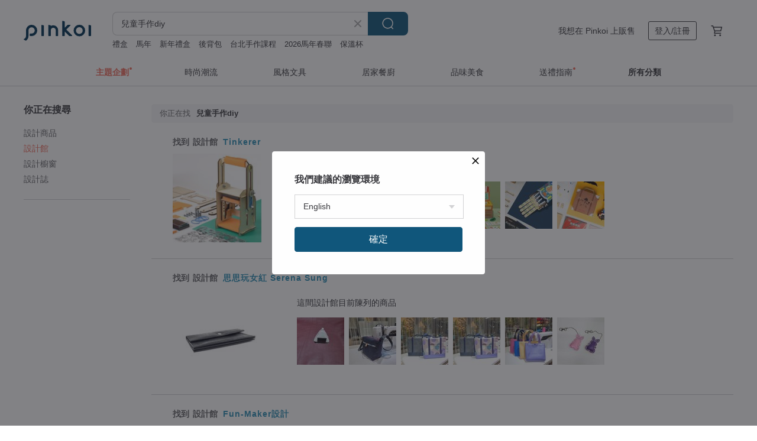

--- FILE ---
content_type: text/html; charset=utf-8
request_url: https://www.pinkoi.com/search?find=store&q=%E5%85%92%E7%AB%A5%E6%89%8B%E4%BD%9Cdiy
body_size: 19453
content:

<!doctype html>

<html lang="zh-Hant" class="web no-js s-not-login s-zh_TW webkit" xmlns:fb="http://ogp.me/ns/fb#">
<head prefix="og: http://ogp.me/ns# fb: http://ogp.me/ns/fb# ilovepinkoi: http://ogp.me/ns/fb/ilovepinkoi#">
    <meta charset="utf-8">

    <title>兒童手作diy 搜尋結果 | Pinkoi | 亞洲跨境設計購物平台</title>
    <meta name="description" content="用關鍵字搜尋好設計。">
    <meta name="keywords" content="設計 購買 購物 禮物 創意 送禮">
    <meta property="og:url" content="https://www.pinkoi.com/search?find=store&q=%E5%85%92%E7%AB%A5%E6%89%8B%E4%BD%9Cdiy"><link rel="canonical" href="https://www.pinkoi.com/search?find=store&q=%E5%85%92%E7%AB%A5%E6%89%8B%E4%BD%9Cdiy"><link rel="next" href="https://www.pinkoi.com/search?find=store&q=%E5%85%92%E7%AB%A5%E6%89%8B%E4%BD%9Cdiy&page=2"><link rel="alternate" hreflang="zh-Hant" href="https://www.pinkoi.com/search?find=store&q=%E5%85%92%E7%AB%A5%E6%89%8B%E4%BD%9Cdiy"><link rel="alternate" hreflang="zh-Hant-HK" href="https://hk.pinkoi.com/search?find=store&q=%E5%85%92%E7%AB%A5%E6%89%8B%E4%BD%9Cdiy"><link rel="alternate" hreflang="zh-Hans" href="https://cn.pinkoi.com/search?find=store&q=%E5%85%92%E7%AB%A5%E6%89%8B%E4%BD%9Cdiy"><link rel="alternate" hreflang="en" href="https://en.pinkoi.com/search?find=store&q=%E5%85%92%E7%AB%A5%E6%89%8B%E4%BD%9Cdiy"><link rel="alternate" hreflang="th" href="https://th.pinkoi.com/search?find=store&q=%E5%85%92%E7%AB%A5%E6%89%8B%E4%BD%9Cdiy"><link rel="alternate" hreflang="ja" href="https://jp.pinkoi.com/search?find=store&q=%E5%85%92%E7%AB%A5%E6%89%8B%E4%BD%9Cdiy"><link rel="alternate" hreflang="ko" href="https://kr.pinkoi.com/search?find=store&q=%E5%85%92%E7%AB%A5%E6%89%8B%E4%BD%9Cdiy">

    <link rel="alternate" href="android-app://com.pinkoi/http/www.pinkoi.com/search?q=%E5%85%92%E7%AB%A5%E6%89%8B%E4%BD%9Cdiy">

    <meta http-equiv="x-dns-prefetch-control" content="on">
    <link rel="preconnect" href="//cdn01.pinkoi.com/">
    <link rel="preconnect" href="//cdn02.pinkoi.com/">
    <link rel="preconnect" href="//cdn03.pinkoi.com/">
    <link rel="preconnect" href="//cdn04.pinkoi.com/">
    <link rel="dns-prefetch" href="//cdn01.pinkoi.com/">
    <link rel="dns-prefetch" href="//cdn02.pinkoi.com/">
    <link rel="dns-prefetch" href="//cdn03.pinkoi.com/">
    <link rel="dns-prefetch" href="//cdn04.pinkoi.com/">

    <link rel="dns-prefetch" href="//app.link/">
    <link rel="dns-prefetch" href="//pinkoi.io/">

    <link rel="dns-prefetch" href="//www.google.com/">
    <link rel="dns-prefetch" href="//www.google.com.tw/">
    <link rel="dns-prefetch" href="//www.googleadservices.com/">
    <link rel="dns-prefetch" href="//www.googletagmanager.com/">
    <link rel="dns-prefetch" href="//www.google-analytics.com/">

    <link rel="preconnect" href="//browser.sentry-cdn.com/">
    <link rel="dns-prefetch" href="//browser.sentry-cdn.com/">

    <meta name="X-Recruiting" content="We are hiring Engineers! https://www.pinkoi.com/about/careers">
    <meta name="p:domain_verify" content="67e9f9da10fd0ba5a2a8ffd25307c169"/>
    <meta name="baidu-site-verification" content="GqnNPF3SXy">
    <meta name="alexaVerifyID" content="lUqc5Zq8BWufEkGayQxWKGUHKPg">

    <meta name="robots" content="noarchive">

    <meta property="wb:webmaster" content="a59386c74f5b7d01">
    <link rel="alternate" type="application/rss+xml" title="Pinkoi 設計誌．讀設計" href="http://feeds.feedburner.com/pinkoi-magazine">        <meta property="fb:app_id" content="197994114318">
    <meta property="fb:admins" content="1150414893">
    <meta property="og:site_name" content="Pinkoi">
    <meta property="og:locale" content="zh_TW">

<link rel="apple-touch-icon" sizes="180x180" href="//cdn04.pinkoi.com/pinkoi.site/general/favicon/apple-touch-icon.png">
<link rel="icon" type="image/png" sizes="192x192" href="//cdn04.pinkoi.com/pinkoi.site/general/favicon/favicon_192x192.png">
<link rel="icon" type="image/png" sizes="32x32" href="//cdn04.pinkoi.com/pinkoi.site/general/favicon/favicon_32x32.png">
<link rel="icon" type="image/png" sizes="16x16" href="//cdn04.pinkoi.com/pinkoi.site/general/favicon/favicon_16x16.png">
<link rel="shortcut icon" href="//cdn04.pinkoi.com/pinkoi.site/general/favicon/favicon.ico">

    <link rel="manifest" href="/manifest.json">

        <link rel="stylesheet" href="https://cdn02.pinkoi.com/media/dist/css/core-8b42a4d727e0da2f64f1.css" media="all">    <link rel="stylesheet" href="https://cdn02.pinkoi.com/media/dist/css/utilities-8ef39a45f35fd88def1b.css" media="all">    <link rel="stylesheet" href="https://cdn02.pinkoi.com/media/dist/css/react-common-modules-51d0e94fa5fc0b1616a1.css" media="all">    <link rel="stylesheet" href="https://cdn02.pinkoi.com/media/dist/dweb/components/header-be032420daa73f79254f.css" media="all">    <!-- css/intl/zh_TW.css -->

        <link rel="stylesheet" href="https://cdn02.pinkoi.com/media/dist/pages/search-b97d0505321bb4d8ddce.css" media="all">

    <script>
        dataLayer = [];
        dataLayer.push({'Device': 'Web'});
        dataLayer.push({ referrer: document.referrer || undefined });
            dataLayer.push({'User Type': 'Visitor'})

        dataLayer.push({'Locale': 'zh_TW'})
    </script>
    <script>
        (function(w,d,s,l,i){w[l]=w[l]||[];w[l].push({'gtm.start': new Date().getTime(),event:'gtm.js'});var f=d.getElementsByTagName(s)[0],j=d.createElement(s),dl=l!='dataLayer'?'&l='+l:'';j.async=true;j.src='https://www.googletagmanager.com/gtm.js?id='+i+dl;f.parentNode.insertBefore(j,f);})(window,document,'script','dataLayer','GTM-5ZZ325');
    </script>

<meta property="al:ios:url" content="pinkoi://www.pinkoi.com/search/?find=store&amp;q=%E5%85%92%E7%AB%A5%E6%89%8B%E4%BD%9Cdiy">
<meta property="al:ios:app_store_id" content="557252416">
<meta property="al:ios:app_name" content="Pinkoi">

        <script>var PRODUCTION = true, DEBUG = false, NAMESPACE = 'pinkoi';</script>

    <script src="https://cdnjs.cloudflare.com/polyfill/v3/polyfill.min.js"></script>

        <script src="https://cdn02.pinkoi.com/media/dist/js/3rd_party_libs-1d45841f69.js"></script>    <script src="https://cdn02.pinkoi.com/media/dist/react-router-8137ab4deacc7f845362.js"></script>    <script src="https://cdn02.pinkoi.com/media/dist/settings-9529b5b3cb1a7259b983.js"></script>    <script src="https://cdn02.pinkoi.com/media/dist/market/tracking-30ff6dd1ae634040a438.js"></script>    <script src="https://cdn02.pinkoi.com/media/dist/js/baselibs-5676685233.js"></script>
        <script src="//cdn02.pinkoi.com/media/js/amdintl_zh_TW.a77fcd3dc51c400db7f459e9e045fd64.js"></script>    <script src="//cdn02.pinkoi.com/media/js/intl_zh_TW.dd83de1814ffce68e8bdbda4826333cb.js"></script>

            <script src="//cdn02.pinkoi.com/media/js/sw.js"></script>

        <script src="https://cdn02.pinkoi.com/media/dist/pinkoi.env-1bde40a92f24566f4de6.js"></script>    <script src="https://cdn02.pinkoi.com/media/dist/react-7babb4e2876391766020.js"></script>

    <script>
            define('i18n', function(require, exports) {
                return new Jed({});
            });
        require(['settings'], function({ default: settings }) {
            settings.set({
                GA_ACCOUNT: 'UA-15950179-1',
                is_ci_browser_testing: false,
                    production: true,
                    debug: false,
                referral_coins: {"bonus_points": 300, "equivalent_currency": "US$ 0.60"},
                uid: null,
                locale: "zh_TW",
                lang: "zh_TW",
                geo: 'US',
                facebook_language: "zh_TW",
                isCanTranship: false,
                currency: 'USD',
                currencyName: '美金',
                currencyPattern: '¤#,##0.00',
                currencySymbol: 'US$',
                currencyDigits: '2',
                    suggestedLocale: {"text": {"description": "\u6211\u5011\u5efa\u8b70\u7684\u700f\u89bd\u74b0\u5883", "confirm": "\u78ba\u5b9a"}, "locale": {"available": [{"value": "zh_TW", "name": "\u7e41\u9ad4\u4e2d\u6587\uff08\u53f0\u7063\uff09"}, {"value": "zh_HK", "name": "\u7e41\u9ad4\u4e2d\u6587\uff08\u6e2f\u6fb3\uff09"}, {"value": "zh_CN", "name": "\u7b80\u4f53\u4e2d\u6587"}, {"value": "en", "name": "English"}, {"value": "th", "name": "\u0e44\u0e17\u0e22"}, {"value": "ja", "name": "\u65e5\u672c\u8a9e"}], "selected": "en"}, "currency": {"available": [{"value": "AUD", "name": "\u6fb3\u5e63", "symbol": "AU$"}, {"value": "CAD", "name": "\u52a0\u5e63", "symbol": "CA$"}, {"value": "CNY", "name": "\u4eba\u6c11\u5e63", "symbol": "RMB"}, {"value": "EUR", "name": "\u6b50\u5143", "symbol": "\u20ac"}, {"value": "GBP", "name": "\u82f1\u938a", "symbol": "\u00a3"}, {"value": "HKD", "name": "\u6e2f\u5e63", "symbol": "HK$"}, {"value": "JPY", "name": "\u65e5\u5143", "symbol": "\u5186"}, {"value": "MYR", "name": "\u4ee4\u5409", "symbol": "RM"}, {"value": "SGD", "name": "\u65b0\u5e63", "symbol": "S$"}, {"value": "THB", "name": "\u6cf0\u9296", "symbol": "\u0e3f"}, {"value": "TWD", "name": "\u65b0\u53f0\u5e63", "symbol": "NT$"}, {"value": "USD", "name": "\u7f8e\u91d1", "symbol": "US$"}], "selected": "USD"}},
                isAdmin: false,
                isReportTeam: false,
                isDRTeam: false,
                isBot: false,
                ipAddress: '18.216.21.211',
                videoAutoplayExp: 3,
                beacon: "20260116mhgJKrWLHw",
                experimentMap: {"psq_srp_pb_improvement_abexp": 3},
            });
        });
    </script>

    <script>
        require(['settings'], function({ default: settings }) {
            settings.set({
                user_property: {"beacon": "20260116mhgJKrWLHw", "country_code": "US", "lang": "zh_TW", "currency": "USD", "geo": "US", "city": "OH", "user_type": "visitor", "device": "web", "device_category": "desktop", "device_user_agent": "PC / Mac OS X 10.15.7 / ClaudeBot 1.0", "device_operating_system": "web", "device_operating_system_version": "", "ip": "18.216.21.211", "experiment": {"psq_srp_pb_improvement_abexp": 3}}
            })
        })
    </script>

    <script id='sentryScript' defer src="https://browser.sentry-cdn.com/5.18.1/bundle.min.js" integrity="sha384-4zdOhGLDdcXl+MRlpApt/Nvfe6A3AqGGBil9+lwFSkXNTv0rVx0eCyM1EaJCXS7r" crossorigin="anonymous"></script>

<script>
    require(['pinkoi.env'], function(pinkoiEnv) {
        function getIgnoreErrors(){
            var platform = "dweb";
            var BASE_IGNORE_ERRORS = [
                /'Headers' is undefined/,
                /errors.html#scripterror/,
                /'require' is undefined/,
                /define is not defined/,
                /require is not a function/,
                /define is not a function/,
                /require is not defined/,
                /Can't find variable: require/,
                /Can't find variable: \$/,
                /\$ is not defined/,
                /'\$' is undefined/,
                /ResizeObserver loop limit exceeded/,
                /ResizeObserver loop completed with undelivered notifications/,
                /SecurityError: Failed to register a ServiceWorker: No URL is associated with the caller's document./,
                /QuotaExceededError/,
                /SecurityError/,
                /Illegal invocation/,
                /Translation missing/,
                /IDBDatabase/,
                /instantSearchSDKJSBridgeClearHighlight/,
                /ChunkLoadError/,
                /Loading CSS chunk/,
                /^Non-Error promise rejection captured with value: Object Not Found Matching Id/,
                /^Product Page: flickr image download failed./,
                /UnknownError: Database deleted by request of the user/,
                /Can't find variable: gmo/,
                /Non-Error promise rejection captured with keys: currentTarget, detail, isTrusted, target/,
                /^NotFoundError: Failed to execute 'removeChild' on 'Node'/,
                /^HttpStatusError/,
                /^NetworkError/,
                /\(reading 'init'\)/,
                /^ResponseShapeError/,
            ];

            var PINKOI_APP_IOS_IGNORE_ERROR = [
                /Non-Error promise rejection captured with value: null/
            ];

            var errors = BASE_IGNORE_ERRORS;

            if( platform === 'in-app' && Modernizr.ios){
                errors = errors.concat(PINKOI_APP_IOS_IGNORE_ERROR);
            }

            if( platform === 'mweb' && Modernizr.ios && !Modernizr.safari){
                errors = errors.concat([
                    /undefined is not an object \(evaluating 'a\.O'\)/,
                ]);
            }

            return errors;
        }

        function initSentry(Sentry){
            Sentry.init({
                dsn: 'https://23e26b2e00934dcca75ce8ef95ce9e94@o385711.ingest.sentry.io/5218885',
                release: pinkoiEnv && pinkoiEnv.RELEASE_INFO ? pinkoiEnv.RELEASE_INFO : null,
                allowUrls: [
                    /https:\/\/([^?].+\.)?pinkoi\.com/
                ],
                denyUrls: [
                    /^file:\/\/\/.+$/,
                    /media\/dist\/firebase/,
                    /doubleclick\.net\/pagead\/viewthroughconversion/,
                    /analytics\.twitter\.com/,
                    /^chrome:\/\//i,
                    /^chrome-extension:\/\//i,
                ],
                ignoreErrors: getIgnoreErrors(),
            });

            Sentry.configureScope(function(scope) {
                scope.setUser({ id: null })
                scope.setTags({"platform": "dweb", "platform.lang": "zh_TW", "platform.geo": "US", "platform.currency": "USD", "user.group": "NB"})
            });
        }

        window.Sentry && initSentry(window.Sentry);
        !window.Sentry && sentryScript.addEventListener('load', function() { initSentry(window.Sentry) });
    });

</script>

    <script src="https://cdn02.pinkoi.com/media/dist/preinit-9c8c2f02127b9f2b2c8e.js"></script>
<script>
    require(['preinit']);
</script>

<script>
    function gadSetLocalStorage(name, value, expires) {
        var item = {
            value: value,
            expires: Date.now() + expires * 24 * 60 * 60 * 1000
        };

        try {
            localStorage.setItem(name, JSON.stringify(item));
        } catch (e) {
            console.error('Failed to set localStorage:', e);
        }
    }

    function gadGetLocalStorage(name) {
        try {
            var item = JSON.parse(localStorage.getItem(name));
        } catch (e) {
            return null;
        }

        if (!item || !item.value || !item.expires) {
            return null;
        }

        if (item.expires < Date.now()) {
            localStorage.removeItem(name);
            return null;
        }

        return item.value;
    }

    function gadGetPageviewCount() {
        return parseInt(gadGetLocalStorage('pageviewCount'));
    }

    function setPageviewCount() {
        var count = gadGetPageviewCount();

        if (!count || isNaN(count)) {
            count = 1;
        } else if (count >= 2) {
            return;
        } else {
            count++;
        }

        gadSetLocalStorage('pageviewCount', count, 30);
    }

    function sendConversionEventByPageviewCount(count) {
        if (count === 2) {
            if (window.gtag && typeof window.gtag === 'function') {
                window.gtag('event', 'over2pages');
            }
        }
    }

    (function() {
        setPageviewCount();
    })();
</script>

<script>
    window.addEventListener('load', function(event){
        sendConversionEventByPageviewCount(gadGetPageviewCount());
    });
</script>

    <script>
        require(['settings'],function({ default: settings }){

            var userInfo = {
                external_id: "20260116mhgJKrWLHw",
                client_user_agent: navigator.userAgent,
                client_ip_address: '18.216.21.211',
                fbp: null || null,
                fbc: ""  || null,
                ge: null,
                em: null,
            };

                !function(f,b,e,v,n,t,s){if(f.fbq)return;n=f.fbq=function(){n.callMethod?  n.callMethod.apply(n,arguments):n.queue.push(arguments)};if(!f._fbq)f._fbq=n; n.push=n;n.loaded=!0;n.version='2.0';n.queue=[];t=b.createElement(e);t.async=!0;t.src=v;s=b.getElementsByTagName(e)[0];s.parentNode.insertBefore(t,s)}(window, document,'script','//connect.facebook.net/en_US/fbevents.js');

                fbq('init', '886302098095315', userInfo);

            send('PageView',{
                new_beacon: Number(true)
            });

            function send(trackName, customData){

                var eventDateTime = new Date();
                var event_time = Math.floor(eventDateTime / 1000);
                var event_id = trackName + '_' + eventDateTime.getTime();

                var trackContentData = {
                    event_name: trackName,
                    event_time: event_time,
                    event_id: event_id,
                    action_source: 'website',
                    event_source_url: window.location.href,
                    user_data: userInfo,
                    custom_data: customData
                };

                fbq('track', trackName, customData, {
                    eventID: event_id
                });

                try {
                    var isBot = settings.get('isBot');
                    var isDebug = settings.get('debug');

                    if(isBot || isDebug){
                        return;
                    }

                    var endpoint = "/_log/fb";

                    var sendData = JSON.stringify(trackContentData);

                    if (navigator.sendBeacon) {
                        navigator.sendBeacon(endpoint, sendData);
                        return;
                    }

                    var xhr = new XMLHttpRequest();

                    xhr.open('POST', endpoint, true);
                    xhr.send(JSON.stringify(sendData));
                } catch (error) {
                    window.Sentry
                        && window.Sentry.captureException
                        && window.Sentry.captureException(error);
                }
            };
        })
    </script>

</head><body class="g-stat-notlogin">    

    <header id="gheader" class="g-header">
        <div class="g-wrap-expand">
            <div class="g-header-top g-flex g-items-center">
                <a class="logo " href="/" title="亞洲跨境設計購物平台">
                        <svg height="24" viewBox="0 0 82 24" width="82" xmlns="http://www.w3.org/2000/svg"><path d="M36.019 5.4a5.95 5.95 0 0 1 5.95 5.95v6.639c0 .258-.21.468-.469.468h-2.038a.469.469 0 0 1-.468-.468V11.35a2.975 2.975 0 0 0-5.95 0v6.639c0 .258-.21.468-.47.468h-2.037a.469.469 0 0 1-.468-.468V5.36c0-.309.292-.533.59-.453l2.037.546c.205.055.347.24.347.452v.297A5.917 5.917 0 0 1 36.02 5.4zm15.872 5.21l7.048 7.048c.295.295.086.8-.331.8h-2.689a.937.937 0 0 1-.662-.275l-5.355-5.355v5.16c0 .26-.21.47-.469.47h-2.038a.469.469 0 0 1-.468-.47V.469c0-.307.292-.532.59-.452l2.038.546c.205.055.347.24.347.453v7.377l3.213-3.213a.937.937 0 0 1 .662-.274h2.915c.334 0 .501.403.265.64zm15.814 5.258a4.104 4.104 0 1 0 0-8.209 4.104 4.104 0 0 0 0 8.21zm0-11.137a7.033 7.033 0 1 1 0 14.065 7.033 7.033 0 0 1 0-14.065zm-57.972.071a6.827 6.827 0 0 1 6.778 6.778c.027 3.783-3.165 6.877-6.948 6.877H7.92a.469.469 0 0 1-.469-.468V15.89c0-.259.21-.468.469-.468h1.68c2.086 0 3.846-1.649 3.878-3.735a3.793 3.793 0 0 0-3.852-3.851c-2.085.031-3.734 1.792-3.734 3.878v6.574a6.817 6.817 0 0 1-2.744 5.471.944.944 0 0 1-1.038.067L.176 22.71c-.26-.15-.226-.538.058-.634 1.522-.518 2.623-2.018 2.623-3.788V11.75c0-3.782 3.094-6.975 6.876-6.948zm14.534.652c.205.055.347.24.347.453v12.082c0 .258-.21.468-.468.468h-2.038a.469.469 0 0 1-.469-.468V5.36c0-.309.292-.533.59-.453zm57.351 0c.205.055.348.24.348.453v12.082c0 .258-.21.468-.469.468H79.46a.469.469 0 0 1-.468-.468V5.36c0-.309.292-.533.59-.453z" fill="#003354" class="color"/></svg>
                </a>

                <div class="m-header-search">
                    <div class="m-header-search__form">
                        <form class="m-search-form" method="get" action="/search">
                            <input type="search" name="q" placeholder="搜尋好設計、體驗活動" value="兒童手作diy" class="m-search-form__input" autocomplete="off" id="g-header-keyword" maxlength="256">
                            <button class="m-search-form__submit" type="submit">搜尋<svg xmlns="http://www.w3.org/2000/svg" width="24" height="24" viewBox="0 0 24 24"><path class="color" fill="#29242D" d="M18.409007 17.542742L21.3056 20.4385l-1.123 1.123-2.94094-2.940093c-1.551763 1.20398-3.499008 1.921493-5.61076 1.921493-5.056 0-9.169-4.113-9.169-9.168 0-5.056 4.113-9.169 9.169-9.169s9.169 4.113 9.169 9.169c0 2.372829-.906253 4.5381-2.390893 6.167842zM11.6309 3.7939c-4.18 0-7.581 3.401-7.581 7.581 0 4.18 3.401 7.58 7.581 7.58 4.18 0 7.581-3.4 7.581-7.58s-3.401-7.581-7.581-7.581z"/></svg></button>
                        </form>
                    </div>
                    <div id="g-header-search-trend" class="m-header-search__trend">
                            <a class="trend-link" href="/search?q=春節禮盒">春節禮盒</a>
                            <a class="trend-link" href="/search?q=手工">手工</a>
                            <a class="trend-link" href="/search?q=保溫杯">保溫杯</a>
                            <a class="trend-link" href="/search?q=行李吊牌">行李吊牌</a>
                            <a class="trend-link" href="/search?q=馬年春聯">馬年春聯</a>
                            <a class="trend-link" href="/search?q=福袋">福袋</a>
                            <a class="trend-link" href="/search?q=結婚書約">結婚書約</a>
                            <a class="trend-link" href="/search?q=後背包">後背包</a>
                    </div>
                </div>

                <div class="header-right g-pl-spacing-l">
                    <div class="header-right-inner">
                            <a href="/page/store-intro" class="tab" id="g-header-store-intro-link">我想在 Pinkoi 上販售</a>
                            <a class="login tab" history="login" data-click="login-modal" data-button-type="login">
                                <span class="border">登入/註冊</span>
                            </a>
                            <a class="cart tab icon-hover" history="login" data-click="login-modal" data-button-type="cart"><svg height="20" viewBox="0 0 20 20" width="20" xmlns="http://www.w3.org/2000/svg"><path d="M17.494 4.552a.625.625 0 0 1 .105.546l-1.484 5.364a.625.625 0 0 1-.603.458H7.817l.03.088c.041.119.047.245.015.365l-.385 1.474h8.53v1.25h-9.34a.627.627 0 0 1-.605-.783l.543-2.072-2.603-7.405H2.153v-1.25h2.292c.265 0 .502.167.59.417l.457 1.302h11.505c.195 0 .38.09.497.246zM15.037 9.67l1.139-4.114H5.93L7.377 9.67zm-6.391 6.718a1.25 1.25 0 1 1-2.501 0 1.25 1.25 0 0 1 2.5 0zm7.361 0a1.25 1.25 0 1 1-2.5 0 1.25 1.25 0 0 1 2.5 0z" fill="#39393e" class="color"/></svg></a>
                    </div>
                </div>
            </div>
        </div>
        <nav id="m-navigation" class="m-navigation">
            <div class="m-navigation__dropdown-container">
                <div class="m-navigation__list-container">
                    <ul class="navigation navigation--col-7">

                                <li class="navigation__list navigation__campaign navigation__list--highlight">
                                        <div class="navigation__title navigation__title--bold navigation__title--salmon"><span class="navigation__title-inner">主題企劃</span></div>
                                </li>

                                <li class="navigation__list navigation__group_51">
                                        <a class="navigation__title navigation__title--link" href="/browse?catp=group_51&amp;ref_sec=topnavigation">時尚潮流</a>
                                </li>

                                <li class="navigation__list navigation__group_3">
                                        <a class="navigation__title navigation__title--link" href="/browse?catp=group_3&amp;ref_sec=topnavigation">風格文具</a>
                                </li>

                                <li class="navigation__list navigation__group_52">
                                        <a class="navigation__title navigation__title--link" href="/browse?catp=group_52&amp;ref_sec=topnavigation">居家餐廚</a>
                                </li>

                                <li class="navigation__list navigation__group_10">
                                        <a class="navigation__title navigation__title--link" href="/browse?catp=group_10&amp;ref_sec=topnavigation">品味美食</a>
                                </li>

                                <li class="navigation__list navigation__giftguides">
                                        <div class="navigation__title"><span class="navigation__title-inner">送禮指南</span></div>
                                </li>

                                <li class="navigation__list navigation__allCategory">
                                        <a class="navigation__title navigation__title--bold navigation__title--link" href="/browse?ref_sec=topnavigation">所有分類</a>
                                </li>
                    </ul>
                </div>
            </div>
        </nav>
    </header>
<div id="search" class="n-search clr">
    <div class="m-results-body">
        <aside id="sider" class="n-search-nav m-results-aside">
            <div class="nav-links">
                <h3 class="filter-text">你正在搜尋</h3>
                <ul class="store"><li><a href="/search?q=%E5%85%92%E7%AB%A5%E6%89%8B%E4%BD%9Cdiy">設計商品</a></li><li><a class="store" href="/search?find=store&q=%E5%85%92%E7%AB%A5%E6%89%8B%E4%BD%9Cdiy">設計館</a></li><li><a class="window" href="/search?find=window&q=%E5%85%92%E7%AB%A5%E6%89%8B%E4%BD%9Cdiy">設計櫥窗</a></li><li><a class="post" href="/search?find=post&q=%E5%85%92%E7%AB%A5%E6%89%8B%E4%BD%9Cdiy">設計誌</a></li></ul>
            </div>
        </aside>
        <main id="result" class="m-filter-extend n-search-result m-results-main">
                <h1 id="query" style="margin-bottom:24px;" class="g_note_gray"><b>你正在找</b>兒童手作diy </h1>

<article class="row clr n-search-v1-row">
    <h2 class="title">找到 <b>設計館</b> <a href="/store/tinkererbox">Tinkerer</a></h2>
    <a class="photo" href="/store/tinkererbox">
    <img src="//cdn02.pinkoi.com/product/6b2RV5U3/0/1/160x160.jpg"/></a>
    <div class="content"><div class="label">這間設計館目前陳列的商品</div><a href="/product/MquPuXHQ"><img src="//cdn01.pinkoi.com/product/MquPuXHQ/0/1/80x80.jpg"/></a><a href="/product/eMpF6mSa"><img src="//cdn02.pinkoi.com/product/eMpF6mSa/0/1/80x80.jpg"/></a><a href="/product/6EcZGyYb"><img src="//cdn01.pinkoi.com/product/6EcZGyYb/0/1/80x80.jpg"/></a><a href="/product/xeEQD9YG"><img src="//cdn02.pinkoi.com/product/xeEQD9YG/0/1/80x80.jpg"/></a><a href="/product/3XuLeyFG"><img src="//cdn01.pinkoi.com/product/3XuLeyFG/0/1/80x80.jpg"/></a><a href="/product/hnRdbzik"><img src="//cdn02.pinkoi.com/product/hnRdbzik/0/1/80x80.jpg"/></a></div>
</article>
<article class="row clr n-search-v1-row">
    <h2 class="title">找到 <b>設計館</b> <a href="/store/serena-sung">思思玩女紅 Serena Sung</a></h2>
    <a class="photo" href="/store/serena-sung">
    <img src="//cdn02.pinkoi.com/product/39bhdtU3/0/1/160x160.jpg"/></a>
    <div class="content"><div class="label">這間設計館目前陳列的商品</div><a href="/product/eKuNFJSP"><img src="//cdn01.pinkoi.com/product/eKuNFJSP/0/1/80x80.jpg"/></a><a href="/product/8ajQ7xAU"><img src="//cdn02.pinkoi.com/product/8ajQ7xAU/0/1/80x80.jpg"/></a><a href="/product/kbr9WWzV"><img src="//cdn01.pinkoi.com/product/kbr9WWzV/0/1/80x80.jpg"/></a><a href="/product/K6AtLNaL"><img src="//cdn01.pinkoi.com/product/K6AtLNaL/0/1/80x80.jpg"/></a><a href="/product/gDvEKX9s"><img src="//cdn02.pinkoi.com/product/gDvEKX9s/0/1/80x80.jpg"/></a><a href="/product/JmdJ7kRn"><img src="//cdn01.pinkoi.com/product/JmdJ7kRn/0/1/80x80.jpg"/></a></div>
</article>
<article class="row clr n-search-v1-row">
    <h2 class="title">找到 <b>設計館</b> <a href="/store/fun-maker">Fun-Maker設計</a></h2>
    <a class="photo" href="/store/fun-maker">
    <img src="//cdn02.pinkoi.com/product/EdPayhwk/0/13/160x160.jpg"/></a>
    <div class="content"><div class="label">這間設計館目前陳列的商品</div><a href="/product/VNuFA9yV"><img src="//cdn01.pinkoi.com/product/VNuFA9yV/0/3/80x80.jpg"/></a><a href="/product/UJUCFbzg"><img src="//cdn01.pinkoi.com/product/UJUCFbzg/0/24/80x80.jpg"/></a><a href="/product/S59rfWCa"><img src="//cdn02.pinkoi.com/product/S59rfWCa/0/1/80x80.jpg"/></a><a href="/product/pkqLkn47"><img src="//cdn01.pinkoi.com/product/pkqLkn47/0/1/80x80.jpg"/></a><a href="/product/2USdPLpA"><img src="//cdn01.pinkoi.com/product/2USdPLpA/0/1/80x80.jpg"/></a><a href="/product/X2PPi6TM"><img src="//cdn01.pinkoi.com/product/X2PPi6TM/0/5/80x80.jpg"/></a></div>
</article>
<article class="row clr n-search-v1-row">
    <h2 class="title">找到 <b>設計館</b> <a href="/store/life-chem">LiFe生活化學</a></h2>
    <a class="photo" href="/store/life-chem">
    <img src="//cdn01.pinkoi.com/product/W8wmg3n3/0/2/160x160.jpg"/></a>
    <div class="content"><div class="label">這間設計館目前陳列的商品</div><a href="/product/hQCyMRyt"><img src="//cdn01.pinkoi.com/product/hQCyMRyt/0/2/80x80.jpg"/></a><a href="/product/NRDp6Tb8"><img src="//cdn01.pinkoi.com/product/NRDp6Tb8/0/1/80x80.jpg"/></a><a href="/product/HEVFLaFY"><img src="//cdn01.pinkoi.com/product/HEVFLaFY/0/1/80x80.jpg"/></a><a href="/product/KRRUjhzC"><img src="//cdn01.pinkoi.com/product/KRRUjhzC/0/2/80x80.jpg"/></a><a href="/product/ygwy3MD4"><img src="//cdn01.pinkoi.com/product/ygwy3MD4/0/1/80x80.jpg"/></a><a href="/product/i62jsPJH"><img src="//cdn01.pinkoi.com/product/i62jsPJH/0/1/80x80.jpg"/></a></div>
</article>
<article class="row clr n-search-v1-row">
    <h2 class="title">找到 <b>設計館</b> <a href="/store/janeshandicraft">J . H 台北時尚 手作體驗｜職能培訓｜客製化訂製｜企業合作</a></h2>
    <a class="photo" href="/store/janeshandicraft">
    <img src="//cdn02.pinkoi.com/product/GM2ThEeY/0/1/160x160.jpg"/></a>
    <div class="content"><div class="label">這間設計館目前陳列的商品</div><a href="/product/38qLCwRN"><img src="//cdn01.pinkoi.com/product/38qLCwRN/0/1/80x80.jpg"/></a><a href="/product/LxtkbHid"><img src="//cdn01.pinkoi.com/product/LxtkbHid/0/1/80x80.jpg"/></a><a href="/product/QKrmasgB"><img src="//cdn01.pinkoi.com/product/QKrmasgB/0/1/80x80.jpg"/></a><a href="/product/4DryAWGx"><img src="//cdn01.pinkoi.com/product/4DryAWGx/0/2/80x80.jpg"/></a><a href="/product/LYbvA8im"><img src="//cdn02.pinkoi.com/product/LYbvA8im/0/1/80x80.jpg"/></a><a href="/product/ckxVgCPv"><img src="//cdn01.pinkoi.com/product/ckxVgCPv/0/1/80x80.jpg"/></a></div>
</article>
<article class="row clr n-search-v1-row">
    <h2 class="title">找到 <b>設計館</b> <a href="/store/tristar-acc">Tristar金工手作</a></h2>
    <a class="photo" href="/store/tristar-acc">
    <img src="//cdn01.pinkoi.com/product/hdr3gdhg/0/3/160x160.jpg"/></a>
    <div class="content"><div class="label">這間設計館目前陳列的商品</div><a href="/product/mk8JchUM"><img src="//cdn02.pinkoi.com/product/mk8JchUM/0/2/80x80.jpg"/></a><a href="/product/eHtqs3JL"><img src="//cdn01.pinkoi.com/product/eHtqs3JL/0/10/80x80.jpg"/></a><a href="/product/pWbukL35"><img src="//cdn02.pinkoi.com/product/pWbukL35/0/1/80x80.jpg"/></a><a href="/product/ib2tDXcb"><img src="//cdn01.pinkoi.com/product/ib2tDXcb/0/1/80x80.jpg"/></a><a href="/product/DPqJ3272"><img src="//cdn01.pinkoi.com/product/DPqJ3272/0/5/80x80.jpg"/></a><a href="/product/Bbnx7jQn"><img src="//cdn01.pinkoi.com/product/Bbnx7jQn/0/2/80x80.jpg"/></a></div>
</article>
<article class="row clr n-search-v1-row">
    <h2 class="title">找到 <b>設計館</b> <a href="/store/vickyhandwork">Pu.sozo布手作</a></h2>
    <a class="photo" href="/store/vickyhandwork">
    <img src="//cdn01.pinkoi.com/product/xeQ9KfDZ/0/1/160x160.jpg"/></a>
    <div class="content"><div class="label">這間設計館目前陳列的商品</div><a href="/product/5Vub2yqb"><img src="//cdn01.pinkoi.com/product/5Vub2yqb/0/1/80x80.jpg"/></a><a href="/product/GqAkZ82w"><img src="//cdn01.pinkoi.com/product/GqAkZ82w/0/1/80x80.jpg"/></a><a href="/product/2Nx4mbfH"><img src="//cdn01.pinkoi.com/product/2Nx4mbfH/0/1/80x80.jpg"/></a><a href="/product/UU99S8mj"><img src="//cdn01.pinkoi.com/product/UU99S8mj/0/1/80x80.jpg"/></a><a href="/product/mR7N8tvm"><img src="//cdn01.pinkoi.com/product/mR7N8tvm/0/1/80x80.jpg"/></a><a href="/product/srQsbWfk"><img src="//cdn01.pinkoi.com/product/srQsbWfk/0/1/80x80.jpg"/></a></div>
</article>
<article class="row clr n-search-v1-row">
    <h2 class="title">找到 <b>設計館</b> <a href="/store/me-i">ME.i_handmade</a></h2>
    <a class="photo" href="/store/me-i">
    <img src="//cdn01.pinkoi.com/product/uY4xsfz2/0/3/160x160.jpg"/></a>
    <div class="content"><div class="label">這間設計館目前陳列的商品</div><a href="/product/4WyjDNL3"><img src="//cdn01.pinkoi.com/product/4WyjDNL3/0/3/80x80.jpg"/></a><a href="/product/DYNubHMm"><img src="//cdn02.pinkoi.com/product/DYNubHMm/0/4/80x80.jpg"/></a><a href="/product/Wv5zYAdg"><img src="//cdn01.pinkoi.com/product/Wv5zYAdg/0/3/80x80.jpg"/></a><a href="/product/QtDyLFGw"><img src="//cdn02.pinkoi.com/product/QtDyLFGw/0/1/80x80.jpg"/></a><a href="/product/B7vGD2Up"><img src="//cdn01.pinkoi.com/product/B7vGD2Up/0/5/80x80.jpg"/></a><a href="/product/ALMFUzrL"><img src="//cdn01.pinkoi.com/product/ALMFUzrL/0/1/80x80.jpg"/></a></div>
</article>
<article class="row clr n-search-v1-row">
    <h2 class="title">找到 <b>設計館</b> <a href="/store/shinrinyokutaiwan">Shinrin-Yoku Taiwan 小森日</a></h2>
    <a class="photo" href="/store/shinrinyokutaiwan">
    <img src="//cdn01.pinkoi.com/product/NmF3UAra/0/1/160x160.jpg"/></a>
    <div class="content"><div class="label">這間設計館目前陳列的商品</div><a href="/product/JwyerNXt"><img src="//cdn01.pinkoi.com/product/JwyerNXt/0/1/80x80.jpg"/></a><a href="/product/jFH5tseL"><img src="//cdn01.pinkoi.com/product/jFH5tseL/0/1/80x80.jpg"/></a><a href="/product/3F7s7RcL"><img src="//cdn01.pinkoi.com/product/3F7s7RcL/0/1/80x80.jpg"/></a></div>
</article>
<article class="row clr n-search-v1-row">
    <h2 class="title">找到 <b>設計館</b> <a href="/store/anelletoys">anelletoys</a></h2>
    <a class="photo" href="/store/anelletoys">
    <img src="//cdn01.pinkoi.com/product/MqEH6mTV/0/1/160x160.jpg"/></a>
    <div class="content"><div class="label">這間設計館目前陳列的商品</div><a href="/product/cRTZupPi"><img src="//cdn01.pinkoi.com/product/cRTZupPi/0/1/80x80.jpg"/></a><a href="/product/4yNBqFMh"><img src="//cdn01.pinkoi.com/product/4yNBqFMh/0/1/80x80.jpg"/></a><a href="/product/WXK8PHSN"><img src="//cdn01.pinkoi.com/product/WXK8PHSN/0/1/80x80.jpg"/></a><a href="/product/Ss4sTDf8"><img src="//cdn01.pinkoi.com/product/Ss4sTDf8/0/1/80x80.jpg"/></a><a href="/product/UxZ5gLEc"><img src="//cdn02.pinkoi.com/product/UxZ5gLEc/0/1/80x80.jpg"/></a><a href="/product/K6QysFFX"><img src="//cdn01.pinkoi.com/product/K6QysFFX/0/1/80x80.jpg"/></a></div>
</article>
<article class="row clr n-search-v1-row">
    <h2 class="title">找到 <b>設計館</b> <a href="/store/mila-hu">米拉毛線鈎織花藝工作室</a></h2>
    <a class="photo" href="/store/mila-hu">
    <img src="//cdn02.pinkoi.com/product/ixXSDE9S/0/1/160x160.jpg"/></a>
    <div class="content"><div class="label">這間設計館目前陳列的商品</div><a href="/product/8tprTvAw"><img src="//cdn02.pinkoi.com/product/8tprTvAw/0/1/80x80.jpg"/></a><a href="/product/MJenxZm2"><img src="//cdn01.pinkoi.com/product/MJenxZm2/0/1/80x80.jpg"/></a><a href="/product/7CAkqdWJ"><img src="//cdn01.pinkoi.com/product/7CAkqdWJ/0/1/80x80.jpg"/></a><a href="/product/biA6b2xq"><img src="//cdn01.pinkoi.com/product/biA6b2xq/0/1/80x80.jpg"/></a></div>
</article>
<article class="row clr n-search-v1-row">
    <h2 class="title">找到 <b>設計館</b> <a href="/store/woodeneducationaltoy">woodeneducationaltoy</a></h2>
    <a class="photo" href="/store/woodeneducationaltoy">
    <img src="//cdn01.pinkoi.com/product/cPePrucp/0/5/160x160.jpg"/></a>
    <div class="content"><div class="label">這間設計館目前陳列的商品</div><a href="/product/Ve2HRCTB"><img src="//cdn01.pinkoi.com/product/Ve2HRCTB/0/8/80x80.jpg"/></a><a href="/product/qEq4uW7p"><img src="//cdn01.pinkoi.com/product/qEq4uW7p/0/1/80x80.jpg"/></a><a href="/product/yNfNgTcV"><img src="//cdn01.pinkoi.com/product/yNfNgTcV/0/3/80x80.jpg"/></a><a href="/product/nSvngdGH"><img src="//cdn01.pinkoi.com/product/nSvngdGH/0/2/80x80.jpg"/></a><a href="/product/FJ5yxSY6"><img src="//cdn01.pinkoi.com/product/FJ5yxSY6/0/1/80x80.jpg"/></a><a href="/product/4VjUuWMf"><img src="//cdn01.pinkoi.com/product/4VjUuWMf/0/1/80x80.jpg"/></a></div>
</article>
<article class="row clr n-search-v1-row">
    <h2 class="title">找到 <b>設計館</b> <a href="/store/angelnina">Angel Nina</a></h2>
    <a class="photo" href="/store/angelnina">
    <img src="//cdn02.pinkoi.com/product/Vf9YRVUC/0/1/160x160.jpg"/></a>
    <div class="content"><div class="label">這間設計館目前陳列的商品</div><a href="/product/QNhnGH9X"><img src="//cdn01.pinkoi.com/product/QNhnGH9X/0/1/80x80.jpg"/></a><a href="/product/1mkYZhzo"><img src="//cdn01.pinkoi.com/product/1mkYZhzo/0/1/80x80.jpg"/></a><a href="/product/BPHNzszE"><img src="//cdn01.pinkoi.com/product/BPHNzszE/0/1/80x80.jpg"/></a><a href="/product/yLSpRTUM"><img src="//cdn02.pinkoi.com/product/yLSpRTUM/0/1/80x80.jpg"/></a><a href="/product/WKXpndRx"><img src="//cdn01.pinkoi.com/product/WKXpndRx/0/1/80x80.jpg"/></a><a href="/product/6Wne2avd"><img src="//cdn01.pinkoi.com/product/6Wne2avd/0/1/80x80.jpg"/></a></div>
</article>
<article class="row clr n-search-v1-row">
    <h2 class="title">找到 <b>設計館</b> <a href="/store/metalwoodcm">金木 Metalwood</a></h2>
    <a class="photo" href="/store/metalwoodcm">
    <img src="//cdn01.pinkoi.com/product/eNPBatzU/0/2/160x160.jpg"/></a>
    <div class="content"><div class="label">這間設計館目前陳列的商品</div><a href="/product/L3naM64y"><img src="//cdn01.pinkoi.com/product/L3naM64y/0/3/80x80.jpg"/></a><a href="/product/aLvW9x3N"><img src="//cdn01.pinkoi.com/product/aLvW9x3N/0/2/80x80.jpg"/></a><a href="/product/QzUUQvYV"><img src="//cdn01.pinkoi.com/product/QzUUQvYV/0/4/80x80.jpg"/></a><a href="/product/ypHM6DdD"><img src="//cdn01.pinkoi.com/product/ypHM6DdD/0/1/80x80.jpg"/></a><a href="/product/E9GWfKZX"><img src="//cdn01.pinkoi.com/product/E9GWfKZX/0/1/80x80.jpg"/></a><a href="/product/iEFw392W"><img src="//cdn01.pinkoi.com/product/iEFw392W/0/1/80x80.jpg"/></a></div>
</article>
<article class="row clr n-search-v1-row">
    <h2 class="title">找到 <b>設計館</b> <a href="/store/infina">INFINA_茵飛納</a></h2>
    <a class="photo" href="/store/infina">
    <img src="//cdn02.pinkoi.com/product/7nZ5kTgE/0/2/160x160.jpg"/></a>
    <div class="content"><div class="label">這間設計館目前陳列的商品</div><a href="/product/u5ftN7Jh"><img src="//cdn01.pinkoi.com/product/u5ftN7Jh/0/1/80x80.jpg"/></a><a href="/product/2wr7DdYM"><img src="//cdn02.pinkoi.com/product/2wr7DdYM/0/2/80x80.jpg"/></a><a href="/product/qD5hW4Ft"><img src="//cdn01.pinkoi.com/product/qD5hW4Ft/0/2/80x80.jpg"/></a><a href="/product/2BAv4DW4"><img src="//cdn01.pinkoi.com/product/2BAv4DW4/0/1/80x80.jpg"/></a><a href="/product/tzpyjgHH"><img src="//cdn01.pinkoi.com/product/tzpyjgHH/0/1/80x80.jpg"/></a><a href="/product/uScK7Nhy"><img src="//cdn01.pinkoi.com/product/uScK7Nhy/0/2/80x80.jpg"/></a></div>
</article>
<article class="row clr n-search-v1-row">
    <h2 class="title">找到 <b>設計館</b> <a href="/store/anchu-handicraft">Anchu Handicrafts</a></h2>
    <a class="photo" href="/store/anchu-handicraft">
    <img src="//cdn01.pinkoi.com/product/89M787eD/0/1/160x160.jpg"/></a>
    <div class="content"><div class="label">這間設計館目前陳列的商品</div><a href="/product/jcnbhSMb"><img src="//cdn01.pinkoi.com/product/jcnbhSMb/0/1/80x80.jpg"/></a><a href="/product/Vk6RUiRB"><img src="//cdn01.pinkoi.com/product/Vk6RUiRB/0/1/80x80.jpg"/></a><a href="/product/nw5jb7pi"><img src="//cdn01.pinkoi.com/product/nw5jb7pi/0/1/80x80.jpg"/></a><a href="/product/t3Vc26zG"><img src="//cdn01.pinkoi.com/product/t3Vc26zG/0/1/80x80.jpg"/></a><a href="/product/b4SYxbiE"><img src="//cdn02.pinkoi.com/product/b4SYxbiE/0/1/80x80.jpg"/></a><a href="/product/VkngtU4y"><img src="//cdn01.pinkoi.com/product/VkngtU4y/0/1/80x80.jpg"/></a></div>
</article>
<article class="row clr n-search-v1-row">
    <h2 class="title">找到 <b>設計館</b> <a href="/store/machibari">machibari | 京都裁縫間</a></h2>
    <a class="photo" href="/store/machibari">
    <img src="//cdn01.pinkoi.com/product/4HP3YUAz/0/1/160x160.jpg"/></a>
    <div class="content"><div class="label">這間設計館目前陳列的商品</div><a href="/product/4RDufXCd"><img src="//cdn01.pinkoi.com/product/4RDufXCd/0/1/80x80.jpg"/></a><a href="/product/daXdjJvJ"><img src="//cdn01.pinkoi.com/product/daXdjJvJ/0/1/80x80.jpg"/></a><a href="/product/gwL5K2jk"><img src="//cdn01.pinkoi.com/product/gwL5K2jk/0/1/80x80.jpg"/></a><a href="/product/NNRL7JE6"><img src="//cdn01.pinkoi.com/product/NNRL7JE6/0/1/80x80.jpg"/></a><a href="/product/nrNFq3V2"><img src="//cdn01.pinkoi.com/product/nrNFq3V2/0/1/80x80.jpg"/></a><a href="/product/jZiUsVQZ"><img src="//cdn01.pinkoi.com/product/jZiUsVQZ/0/1/80x80.jpg"/></a></div>
</article>
<article class="row clr n-search-v1-row">
    <h2 class="title">找到 <b>設計館</b> <a href="/store/lumos756">LUMOS 手工輕珠寶</a></h2>
    <a class="photo" href="/store/lumos756">
    <img src="//cdn01.pinkoi.com/product/QpdpHnMz/0/1/160x160.jpg"/></a>
    <div class="content"><div class="label">這間設計館目前陳列的商品</div><a href="/product/fvzRG8V7"><img src="//cdn01.pinkoi.com/product/fvzRG8V7/0/1/80x80.jpg"/></a><a href="/product/jQvijeVi"><img src="//cdn01.pinkoi.com/product/jQvijeVi/0/4/80x80.jpg"/></a><a href="/product/6KRiTrP3"><img src="//cdn01.pinkoi.com/product/6KRiTrP3/0/1/80x80.jpg"/></a><a href="/product/gZeH5Usu"><img src="//cdn02.pinkoi.com/product/gZeH5Usu/0/1/80x80.jpg"/></a><a href="/product/GL6mMBqG"><img src="//cdn02.pinkoi.com/product/GL6mMBqG/0/1/80x80.jpg"/></a><a href="/product/HCdHPba8"><img src="//cdn01.pinkoi.com/product/HCdHPba8/0/80x80.jpg"/></a></div>
</article>
<article class="row clr n-search-v1-row">
    <h2 class="title">找到 <b>設計館</b> <a href="/store/zakkacr">澄實旅郵</a></h2>
    <a class="photo" href="/store/zakkacr">
    <img src="//cdn01.pinkoi.com/product/MEnvBT4u/0/2/160x160.jpg"/></a>
    <div class="content"><div class="label">這間設計館目前陳列的商品</div><a href="/product/NaWEz39X"><img src="//cdn01.pinkoi.com/product/NaWEz39X/0/1/80x80.jpg"/></a><a href="/product/KXF3byQa"><img src="//cdn02.pinkoi.com/product/KXF3byQa/0/1/80x80.jpg"/></a><a href="/product/Cdr5kzWR"><img src="//cdn01.pinkoi.com/product/Cdr5kzWR/0/1/80x80.jpg"/></a><a href="/product/CHLviuCr"><img src="//cdn01.pinkoi.com/product/CHLviuCr/0/1/80x80.jpg"/></a><a href="/product/kzEYu2GS"><img src="//cdn02.pinkoi.com/product/kzEYu2GS/0/1/80x80.jpg"/></a><a href="/product/LGfFCqRJ"><img src="//cdn01.pinkoi.com/product/LGfFCqRJ/0/1/80x80.jpg"/></a></div>
</article>
<article class="row clr n-search-v1-row">
    <h2 class="title">找到 <b>設計館</b> <a href="/store/geepihandmade">GP Hand Made丨雞皮手作</a></h2>
    <a class="photo" href="/store/geepihandmade">
    <img src="//cdn01.pinkoi.com/product/Rey6PYhg/0/1/160x160.jpg"/></a>
    <div class="content"><div class="label">這間設計館目前陳列的商品</div><a href="/product/zbQ9dbmD"><img src="//cdn01.pinkoi.com/product/zbQ9dbmD/0/1/80x80.jpg"/></a><a href="/product/uXHYY58b"><img src="//cdn01.pinkoi.com/product/uXHYY58b/0/2/80x80.jpg"/></a><a href="/product/pSdVFV6x"><img src="//cdn01.pinkoi.com/product/pSdVFV6x/0/1/80x80.jpg"/></a><a href="/product/SXcCNDEd"><img src="//cdn01.pinkoi.com/product/SXcCNDEd/0/1/80x80.jpg"/></a><a href="/product/EbpKL5YH"><img src="//cdn01.pinkoi.com/product/EbpKL5YH/0/1/80x80.jpg"/></a><a href="/product/Ba2t3EDB"><img src="//cdn01.pinkoi.com/product/Ba2t3EDB/0/6/80x80.jpg"/></a></div>
</article>
<article class="row clr n-search-v1-row">
    <h2 class="title">找到 <b>設計館</b> <a href="/store/bobocheris">BOBO CHÉRIS 波波雪莉法式童裝</a></h2>
    <a class="photo" href="/store/bobocheris">
    <img src="//cdn01.pinkoi.com/product/LLgZ3ZPD/0/1/160x160.jpg"/></a>
    <div class="content"><div class="label">這間設計館目前陳列的商品</div><a href="/product/ZmyPr3ja"><img src="//cdn01.pinkoi.com/product/ZmyPr3ja/0/1/80x80.jpg"/></a><a href="/product/aCTMRh4q"><img src="//cdn01.pinkoi.com/product/aCTMRh4q/0/1/80x80.jpg"/></a><a href="/product/tL6dkXvk"><img src="//cdn01.pinkoi.com/product/tL6dkXvk/0/3/80x80.jpg"/></a><a href="/product/RDeRwk4v"><img src="//cdn01.pinkoi.com/product/RDeRwk4v/0/2/80x80.jpg"/></a><a href="/product/Pe9gczVx"><img src="//cdn01.pinkoi.com/product/Pe9gczVx/0/7/80x80.jpg"/></a><a href="/product/AUdWCDeW"><img src="//cdn02.pinkoi.com/product/AUdWCDeW/0/1/80x80.jpg"/></a></div>
</article>
<article class="row clr n-search-v1-row">
    <h2 class="title">找到 <b>設計館</b> <a href="/store/gogobabyclothes">gogo</a></h2>
    <a class="photo" href="/store/gogobabyclothes">
    <img src="//cdn01.pinkoi.com/product/Mydwvvit/0/1/160x160.jpg"/></a>
    <div class="content"><div class="label">這間設計館目前陳列的商品</div><a href="/product/3Qjb2f5C"><img src="//cdn02.pinkoi.com/product/3Qjb2f5C/0/4/80x80.jpg"/></a><a href="/product/tpVR9K9W"><img src="//cdn02.pinkoi.com/product/tpVR9K9W/0/3/80x80.jpg"/></a><a href="/product/HnLRK3W3"><img src="//cdn02.pinkoi.com/product/HnLRK3W3/0/1/80x80.jpg"/></a><a href="/product/g22yJRvW"><img src="//cdn01.pinkoi.com/product/g22yJRvW/0/1/80x80.jpg"/></a><a href="/product/J5aWWs3G"><img src="//cdn02.pinkoi.com/product/J5aWWs3G/0/2/80x80.jpg"/></a><a href="/product/zwCikC9z"><img src="//cdn01.pinkoi.com/product/zwCikC9z/0/1/80x80.jpg"/></a></div>
</article>
<article class="row clr n-search-v1-row">
    <h2 class="title">找到 <b>設計館</b> <a href="/store/lifelikeflowersart">lifelikeflowersart</a></h2>
    <a class="photo" href="/store/lifelikeflowersart">
    <img src="//cdn02.pinkoi.com/product/uTDBkCSm/0/1/160x160.jpg"/></a>
    <div class="content"><div class="label">這間設計館目前陳列的商品</div><a href="/product/UY2QjkLB"><img src="//cdn01.pinkoi.com/product/UY2QjkLB/0/1/80x80.jpg"/></a><a href="/product/WbDGZzsA"><img src="//cdn02.pinkoi.com/product/WbDGZzsA/0/1/80x80.jpg"/></a><a href="/product/WTSxmm68"><img src="//cdn01.pinkoi.com/product/WTSxmm68/0/1/80x80.jpg"/></a><a href="/product/JZsG2AC9"><img src="//cdn02.pinkoi.com/product/JZsG2AC9/0/1/80x80.jpg"/></a><a href="/product/RQ7LGLuG"><img src="//cdn02.pinkoi.com/product/RQ7LGLuG/0/1/80x80.jpg"/></a><a href="/product/NXjG5TjB"><img src="//cdn01.pinkoi.com/product/NXjG5TjB/0/1/80x80.jpg"/></a></div>
</article>
<article class="row clr n-search-v1-row">
    <h2 class="title">找到 <b>設計館</b> <a href="/store/forukid">樂兒館商城</a></h2>
    <a class="photo" href="/store/forukid">
    <img src="//cdn02.pinkoi.com/product/mTWj6t7S/0/4/160x160.jpg"/></a>
    <div class="content"><div class="label">這間設計館目前陳列的商品</div><a href="/product/NKPdQTAa"><img src="//cdn02.pinkoi.com/product/NKPdQTAa/0/3/80x80.jpg"/></a><a href="/product/UvUyuz9F"><img src="//cdn01.pinkoi.com/product/UvUyuz9F/0/1/80x80.jpg"/></a><a href="/product/WVwFwD2X"><img src="//cdn01.pinkoi.com/product/WVwFwD2X/0/1/80x80.jpg"/></a><a href="/product/ieSVLkcS"><img src="//cdn02.pinkoi.com/product/ieSVLkcS/0/1/80x80.jpg"/></a><a href="/product/KQNBSAmc"><img src="//cdn02.pinkoi.com/product/KQNBSAmc/0/1/80x80.jpg"/></a><a href="/product/R97R5EiC"><img src="//cdn02.pinkoi.com/product/R97R5EiC/0/6/80x80.jpg"/></a></div>
</article>
<article class="row clr n-search-v1-row">
    <h2 class="title">找到 <b>設計館</b> <a href="/store/dear-sunny">真晴流露 Dear Sunny</a></h2>
    <a class="photo" href="/store/dear-sunny">
    <img src="//cdn01.pinkoi.com/product/6w72Hxxj/0/1/160x160.jpg"/></a>
    <div class="content"><div class="label">這間設計館目前陳列的商品</div><a href="/product/LAfxyQJx"><img src="//cdn01.pinkoi.com/product/LAfxyQJx/0/1/80x80.jpg"/></a><a href="/product/TyJvbvPw"><img src="//cdn01.pinkoi.com/product/TyJvbvPw/0/1/80x80.jpg"/></a><a href="/product/cFUXJqnH"><img src="//cdn01.pinkoi.com/product/cFUXJqnH/0/1/80x80.jpg"/></a><a href="/product/XP4x4qpz"><img src="//cdn01.pinkoi.com/product/XP4x4qpz/0/1/80x80.jpg"/></a></div>
</article>
<article class="row clr n-search-v1-row">
    <h2 class="title">找到 <b>設計館</b> <a href="/store/phurbabladecompany">phurbabladecompany</a></h2>
    <a class="photo" href="/store/phurbabladecompany">
    <img src="//cdn01.pinkoi.com/product/JkKDdDGR/0/1/160x160.jpg"/></a>
    <div class="content"><div class="label">這間設計館目前陳列的商品</div><a href="/product/UppRhfQN"><img src="//cdn01.pinkoi.com/product/UppRhfQN/0/1/80x80.jpg"/></a><a href="/product/4VeYvGC6"><img src="//cdn01.pinkoi.com/product/4VeYvGC6/0/1/80x80.jpg"/></a><a href="/product/EVQp39Qf"><img src="//cdn01.pinkoi.com/product/EVQp39Qf/0/1/80x80.jpg"/></a><a href="/product/rsDL5kjq"><img src="//cdn01.pinkoi.com/product/rsDL5kjq/0/1/80x80.jpg"/></a><a href="/product/DwbVZBwD"><img src="//cdn01.pinkoi.com/product/DwbVZBwD/0/1/80x80.jpg"/></a><a href="/product/X2bvjFHF"><img src="//cdn01.pinkoi.com/product/X2bvjFHF/0/2/80x80.jpg"/></a></div>
</article>
<article class="row clr n-search-v1-row">
    <h2 class="title">找到 <b>設計館</b> <a href="/store/wooxo">WOOXO木創</a></h2>
    <a class="photo" href="/store/wooxo">
    <img src="//cdn02.pinkoi.com/product/6tGvjwCE/0/5/160x160.jpg"/></a>
    <div class="content"><div class="label">這間設計館目前陳列的商品</div><a href="/product/sDDrBeX8"><img src="//cdn01.pinkoi.com/product/sDDrBeX8/0/5/80x80.jpg"/></a><a href="/product/LkceFmzN"><img src="//cdn01.pinkoi.com/product/LkceFmzN/0/1/80x80.jpg"/></a><a href="/product/BE4AfRRY"><img src="//cdn01.pinkoi.com/product/BE4AfRRY/0/1/80x80.jpg"/></a><a href="/product/qnMsy4Bs"><img src="//cdn01.pinkoi.com/product/qnMsy4Bs/0/1/80x80.jpg"/></a><a href="/product/2RXC6SrP"><img src="//cdn01.pinkoi.com/product/2RXC6SrP/0/1/80x80.jpg"/></a><a href="/product/L8ibtYJF"><img src="//cdn01.pinkoi.com/product/L8ibtYJF/0/1/80x80.jpg"/></a></div>
</article>
<article class="row clr n-search-v1-row">
    <h2 class="title">找到 <b>設計館</b> <a href="/store/janesdrobe">簡衣櫥手作童裝&親子裝</a></h2>
    <a class="photo" href="/store/janesdrobe">
    <img src="//cdn01.pinkoi.com/product/4HnhDHHn/0/2/160x160.jpg"/></a>
    <div class="content"><div class="label">這間設計館目前陳列的商品</div><a href="/product/u8wQAxEA"><img src="//cdn02.pinkoi.com/product/u8wQAxEA/0/1/80x80.jpg"/></a><a href="/product/2a6rhESB"><img src="//cdn01.pinkoi.com/product/2a6rhESB/0/1/80x80.jpg"/></a><a href="/product/8g7Gnv4M"><img src="//cdn01.pinkoi.com/product/8g7Gnv4M/0/1/80x80.jpg"/></a><a href="/product/SsezYXDd"><img src="//cdn01.pinkoi.com/product/SsezYXDd/0/1/80x80.jpg"/></a><a href="/product/DKx47zdc"><img src="//cdn01.pinkoi.com/product/DKx47zdc/0/1/80x80.jpg"/></a><a href="/product/WA9DKX7c"><img src="//cdn02.pinkoi.com/product/WA9DKX7c/0/1/80x80.jpg"/></a></div>
</article>
<article class="row clr n-search-v1-row">
    <h2 class="title">找到 <b>設計館</b> <a href="/store/tinadesign">TiNa。蒂娜玩布玩</a></h2>
    <a class="photo" href="/store/tinadesign">
    <img src="//cdn01.pinkoi.com/product/dgeHdLHr/0/1/160x160.jpg"/></a>
    <div class="content"><div class="label">這間設計館目前陳列的商品</div><a href="/product/xLnPPsUV"><img src="//cdn01.pinkoi.com/product/xLnPPsUV/0/2/80x80.jpg"/></a><a href="/product/nnQEFBsa"><img src="//cdn02.pinkoi.com/product/nnQEFBsa/0/5/80x80.jpg"/></a><a href="/product/9CMxx7z4"><img src="//cdn01.pinkoi.com/product/9CMxx7z4/0/1/80x80.jpg"/></a><a href="/product/FH9qzYEd"><img src="//cdn01.pinkoi.com/product/FH9qzYEd/0/1/80x80.jpg"/></a><a href="/product/GvcbNjA4"><img src="//cdn01.pinkoi.com/product/GvcbNjA4/0/1/80x80.jpg"/></a><a href="/product/XUt8bWBH"><img src="//cdn01.pinkoi.com/product/XUt8bWBH/0/1/80x80.jpg"/></a></div>
</article>
<article class="row clr n-search-v1-row">
    <h2 class="title">找到 <b>設計館</b> <a href="/store/huggechild">huggechild</a></h2>
    <a class="photo" href="/store/huggechild">
    <img src="//cdn01.pinkoi.com/product/8FqKErxG/0/1/160x160.jpg"/></a>
    <div class="content"><div class="label">這間設計館目前陳列的商品</div><a href="/product/LqtTTrkn"><img src="//cdn01.pinkoi.com/product/LqtTTrkn/0/80x80.jpg"/></a><a href="/product/VxGCBwtk"><img src="//cdn01.pinkoi.com/product/VxGCBwtk/0/1/80x80.jpg"/></a><a href="/product/wEFsQP8a"><img src="//cdn01.pinkoi.com/product/wEFsQP8a/0/1/80x80.jpg"/></a><a href="/product/y5ZErYje"><img src="//cdn01.pinkoi.com/product/y5ZErYje/0/1/80x80.jpg"/></a><a href="/product/pVtBxjLW"><img src="//cdn01.pinkoi.com/product/pVtBxjLW/0/1/80x80.jpg"/></a><a href="/product/FJZB5tAj"><img src="//cdn01.pinkoi.com/product/FJZB5tAj/0/1/80x80.jpg"/></a></div>
</article>
<article class="row clr n-search-v1-row">
    <h2 class="title">找到 <b>設計館</b> <a href="/store/abouttime">About Time 關於時間</a></h2>
    <a class="photo" href="/store/abouttime">
    <img src="//cdn01.pinkoi.com/product/WehDUjE4/0/1/160x160.jpg"/></a>
    <div class="content"><div class="label">這間設計館目前陳列的商品</div><a href="/product/BySPSXyQ"><img src="//cdn02.pinkoi.com/product/BySPSXyQ/0/2/80x80.jpg"/></a><a href="/product/UyScpy4q"><img src="//cdn01.pinkoi.com/product/UyScpy4q/0/1/80x80.jpg"/></a><a href="/product/2pEw5Zj6"><img src="//cdn01.pinkoi.com/product/2pEw5Zj6/0/1/80x80.jpg"/></a><a href="/product/a7dLDGQi"><img src="//cdn02.pinkoi.com/product/a7dLDGQi/0/1/80x80.jpg"/></a></div>
</article>
<article class="row clr n-search-v1-row">
    <h2 class="title">找到 <b>設計館</b> <a href="/store/lovediylife">森系實驗室</a></h2>
    <a class="photo" href="/store/lovediylife">
    <img src="//cdn01.pinkoi.com/product/7W6XHgdi/0/1/160x160.jpg"/></a>
    <div class="content"><div class="label">這間設計館目前陳列的商品</div><a href="/product/UNCfrJNf"><img src="//cdn01.pinkoi.com/product/UNCfrJNf/0/1/80x80.jpg"/></a></div>
</article>
<article class="row clr n-search-v1-row">
    <h2 class="title">找到 <b>設計館</b> <a href="/store/shikaku1010">shikaku1010</a></h2>
    <a class="photo" href="/store/shikaku1010">
    <img src="//cdn01.pinkoi.com/product/MsvJfMy6/0/2/160x160.jpg"/></a>
    <div class="content"><div class="label">這間設計館目前陳列的商品</div><a href="/product/iXRxLiBh"><img src="//cdn01.pinkoi.com/product/iXRxLiBh/0/2/80x80.jpg"/></a><a href="/product/GSLyh9Dr"><img src="//cdn01.pinkoi.com/product/GSLyh9Dr/0/1/80x80.jpg"/></a><a href="/product/aPSz7vMn"><img src="//cdn01.pinkoi.com/product/aPSz7vMn/0/1/80x80.jpg"/></a><a href="/product/r9MEDfXt"><img src="//cdn01.pinkoi.com/product/r9MEDfXt/0/1/80x80.jpg"/></a><a href="/product/6EwhpkJt"><img src="//cdn01.pinkoi.com/product/6EwhpkJt/0/1/80x80.jpg"/></a><a href="/product/BS5c2sMx"><img src="//cdn01.pinkoi.com/product/BS5c2sMx/0/1/80x80.jpg"/></a></div>
</article>
<article class="row clr n-search-v1-row">
    <h2 class="title">找到 <b>設計館</b> <a href="/store/trista0904">Trista 公主 手創 手作訂製寶寶禮物</a></h2>
    <a class="photo" href="/store/trista0904">
    <img src="//cdn01.pinkoi.com/product/gxPjPffZ/0/1/160x160.jpg"/></a>
    <div class="content"><div class="label">這間設計館目前陳列的商品</div><a href="/product/KPLz6TUx"><img src="//cdn01.pinkoi.com/product/KPLz6TUx/0/1/80x80.jpg"/></a><a href="/product/mee26TGc"><img src="//cdn02.pinkoi.com/product/mee26TGc/0/1/80x80.jpg"/></a><a href="/product/iRs6RUm8"><img src="//cdn01.pinkoi.com/product/iRs6RUm8/0/1/80x80.jpg"/></a><a href="/product/sMPUqEzU"><img src="//cdn01.pinkoi.com/product/sMPUqEzU/0/1/80x80.jpg"/></a><a href="/product/K886ySiS"><img src="//cdn02.pinkoi.com/product/K886ySiS/0/1/80x80.jpg"/></a><a href="/product/ysWzuD5B"><img src="//cdn01.pinkoi.com/product/ysWzuD5B/0/1/80x80.jpg"/></a></div>
</article>
<article class="row clr n-search-v1-row">
    <h2 class="title">找到 <b>設計館</b> <a href="/store/meroware-tw">Meroware Taiwan | Meroware 台灣品牌館</a></h2>
    <a class="photo" href="/store/meroware-tw">
    <img src="//cdn02.pinkoi.com/product/pwzmfGcW/0/4/160x160.jpg"/></a>
    <div class="content"><div class="label">這間設計館目前陳列的商品</div><a href="/product/KvZ4ZH5m"><img src="//cdn02.pinkoi.com/product/KvZ4ZH5m/0/2/80x80.jpg"/></a><a href="/product/7wwtyfC2"><img src="//cdn01.pinkoi.com/product/7wwtyfC2/0/2/80x80.jpg"/></a><a href="/product/wQLzbBiw"><img src="//cdn02.pinkoi.com/product/wQLzbBiw/0/1/80x80.jpg"/></a><a href="/product/62P8LpZA"><img src="//cdn01.pinkoi.com/product/62P8LpZA/0/1/80x80.jpg"/></a><a href="/product/V5BLhYsZ"><img src="//cdn01.pinkoi.com/product/V5BLhYsZ/0/1/80x80.jpg"/></a><a href="/product/a8YMzkq6"><img src="//cdn01.pinkoi.com/product/a8YMzkq6/0/1/80x80.jpg"/></a></div>
</article>
<article class="row clr n-search-v1-row">
    <h2 class="title">找到 <b>設計館</b> <a href="/store/jewelrytonglehui">童樂繪金飾</a></h2>
    <a class="photo" href="/store/jewelrytonglehui">
    <img src="//cdn01.pinkoi.com/product/XbeFcBq8/0/1/160x160.jpg"/></a>
    <div class="content"><div class="label">這間設計館目前陳列的商品</div><a href="/product/ZR4KXtW6"><img src="//cdn01.pinkoi.com/product/ZR4KXtW6/0/1/80x80.jpg"/></a><a href="/product/YjS79Jwb"><img src="//cdn01.pinkoi.com/product/YjS79Jwb/0/1/80x80.jpg"/></a><a href="/product/Gw3smV7e"><img src="//cdn02.pinkoi.com/product/Gw3smV7e/0/1/80x80.jpg"/></a><a href="/product/KFjyxzeX"><img src="//cdn01.pinkoi.com/product/KFjyxzeX/0/1/80x80.jpg"/></a><a href="/product/begAVAMV"><img src="//cdn01.pinkoi.com/product/begAVAMV/0/1/80x80.jpg"/></a><a href="/product/4WhmvnkZ"><img src="//cdn01.pinkoi.com/product/4WhmvnkZ/0/1/80x80.jpg"/></a></div>
</article>
<article class="row clr n-search-v1-row">
    <h2 class="title">找到 <b>設計館</b> <a href="/store/emanothere">A瑪 emanothere</a></h2>
    <a class="photo" href="/store/emanothere">
    <img src="//cdn01.pinkoi.com/product/BeL7AmPT/0/1/160x160.jpg"/></a>
    <div class="content"><div class="label">這間設計館目前陳列的商品</div><a href="/product/9X9NQKqF"><img src="//cdn01.pinkoi.com/product/9X9NQKqF/0/1/80x80.jpg"/></a><a href="/product/mYXFdD9W"><img src="//cdn02.pinkoi.com/product/mYXFdD9W/0/1/80x80.jpg"/></a><a href="/product/EdBbFxgL"><img src="//cdn01.pinkoi.com/product/EdBbFxgL/0/1/80x80.jpg"/></a><a href="/product/huVb7XBU"><img src="//cdn01.pinkoi.com/product/huVb7XBU/0/1/80x80.jpg"/></a><a href="/product/6sfxCuYj"><img src="//cdn01.pinkoi.com/product/6sfxCuYj/0/1/80x80.jpg"/></a><a href="/product/MPQrQbhy"><img src="//cdn01.pinkoi.com/product/MPQrQbhy/0/1/80x80.jpg"/></a></div>
</article>
<article class="row clr n-search-v1-row">
    <h2 class="title">找到 <b>設計館</b> <a href="/store/ribbon-style-idol">ribbon-style-idol</a></h2>
    <a class="photo" href="/store/ribbon-style-idol">
    <img src="//cdn02.pinkoi.com/product/zTcRCysk/0/1/160x160.jpg"/></a>
    <div class="content"><div class="label">這間設計館目前陳列的商品</div><a href="/product/bm2d23XT"><img src="//cdn01.pinkoi.com/product/bm2d23XT/0/1/80x80.jpg"/></a><a href="/product/XEsjwgBb"><img src="//cdn01.pinkoi.com/product/XEsjwgBb/0/1/80x80.jpg"/></a><a href="/product/D72R6uxR"><img src="//cdn01.pinkoi.com/product/D72R6uxR/0/1/80x80.jpg"/></a><a href="/product/SRUAcYqj"><img src="//cdn01.pinkoi.com/product/SRUAcYqj/0/1/80x80.jpg"/></a><a href="/product/CKzUYDcs"><img src="//cdn02.pinkoi.com/product/CKzUYDcs/0/1/80x80.jpg"/></a><a href="/product/cwkuqDN5"><img src="//cdn01.pinkoi.com/product/cwkuqDN5/0/1/80x80.jpg"/></a></div>
</article>
<article class="row clr n-search-v1-row">
    <h2 class="title">找到 <b>設計館</b> <a href="/store/agin123">Agin /阿金·選物坊</a></h2>
    <a class="photo" href="/store/agin123">
    <img src="//cdn02.pinkoi.com/product/RrfxUCqK/0/1/160x160.jpg"/></a>
    <div class="content"><div class="label">這間設計館目前陳列的商品</div><a href="/product/caCkEewL"><img src="//cdn01.pinkoi.com/product/caCkEewL/0/1/80x80.jpg"/></a><a href="/product/D9KiArg6"><img src="//cdn01.pinkoi.com/product/D9KiArg6/0/1/80x80.jpg"/></a><a href="/product/6A5hdAmL"><img src="//cdn01.pinkoi.com/product/6A5hdAmL/0/1/80x80.jpg"/></a><a href="/product/CRMr6z7J"><img src="//cdn01.pinkoi.com/product/CRMr6z7J/0/1/80x80.jpg"/></a><a href="/product/GgFtaTs3"><img src="//cdn02.pinkoi.com/product/GgFtaTs3/0/1/80x80.jpg"/></a><a href="/product/ZDyLEezC"><img src="//cdn01.pinkoi.com/product/ZDyLEezC/0/2/80x80.jpg"/></a></div>
</article>
<article class="row clr n-search-v1-row">
    <h2 class="title">找到 <b>設計館</b> <a href="/store/rakkimore">Rakki More臺灣原創品牌</a></h2>
    <a class="photo" href="/store/rakkimore">
    <img src="//cdn01.pinkoi.com/product/VN7pG9LR/0/1/160x160.jpg"/></a>
    <div class="content"><div class="label">這間設計館目前陳列的商品</div><a href="/product/gkMu2BJA"><img src="//cdn01.pinkoi.com/product/gkMu2BJA/0/1/80x80.jpg"/></a><a href="/product/CnpWWd3a"><img src="//cdn02.pinkoi.com/product/CnpWWd3a/0/2/80x80.jpg"/></a><a href="/product/cpARfE5G"><img src="//cdn02.pinkoi.com/product/cpARfE5G/0/1/80x80.jpg"/></a><a href="/product/xWMXTu4g"><img src="//cdn01.pinkoi.com/product/xWMXTu4g/0/1/80x80.jpg"/></a><a href="/product/s3tW2pCY"><img src="//cdn02.pinkoi.com/product/s3tW2pCY/0/1/80x80.jpg"/></a><a href="/product/PDAxxkGw"><img src="//cdn02.pinkoi.com/product/PDAxxkGw/0/1/80x80.jpg"/></a></div>
</article>
<article class="row clr n-search-v1-row">
    <h2 class="title">找到 <b>設計館</b> <a href="/store/notan">NotaN 濃淡設計</a></h2>
    <a class="photo" href="/store/notan">
    <img src="//cdn01.pinkoi.com/product/fjUzNm3X/0/1/160x160.jpg"/></a>
    <div class="content"><div class="label">這間設計館目前陳列的商品</div><a href="/product/6gCNddtv"><img src="//cdn01.pinkoi.com/product/6gCNddtv/0/1/80x80.jpg"/></a><a href="/product/eq4CTfNL"><img src="//cdn01.pinkoi.com/product/eq4CTfNL/0/1/80x80.jpg"/></a><a href="/product/Zrn9gqz7"><img src="//cdn01.pinkoi.com/product/Zrn9gqz7/0/1/80x80.jpg"/></a><a href="/product/zhE8xVq4"><img src="//cdn01.pinkoi.com/product/zhE8xVq4/0/1/80x80.jpg"/></a><a href="/product/8GZ5XwR6"><img src="//cdn01.pinkoi.com/product/8GZ5XwR6/0/1/80x80.jpg"/></a><a href="/product/GXp8hipW"><img src="//cdn01.pinkoi.com/product/GXp8hipW/0/1/80x80.jpg"/></a></div>
</article>
<article class="row clr n-search-v1-row">
    <h2 class="title">找到 <b>設計館</b> <a href="/store/onionflower">蔥之花 皮革布手作</a></h2>
    <a class="photo" href="/store/onionflower">
    <img src="//cdn01.pinkoi.com/product/Pe6zd9dq/0/2/160x160.jpg"/></a>
    <div class="content"><div class="label">這間設計館目前陳列的商品</div><a href="/product/RZuHzaYM"><img src="//cdn02.pinkoi.com/product/RZuHzaYM/0/80x80.jpg"/></a><a href="/product/iQXHgskH"><img src="//cdn01.pinkoi.com/product/iQXHgskH/0/1/80x80.jpg"/></a><a href="/product/7jMTikNG"><img src="//cdn01.pinkoi.com/product/7jMTikNG/0/1/80x80.jpg"/></a><a href="/product/QdKpcmrn"><img src="//cdn01.pinkoi.com/product/QdKpcmrn/0/1/80x80.jpg"/></a><a href="/product/y5kVSxci"><img src="//cdn02.pinkoi.com/product/y5kVSxci/0/80x80.jpg"/></a><a href="/product/DnQ6y35x"><img src="//cdn01.pinkoi.com/product/DnQ6y35x/0/1/80x80.jpg"/></a></div>
</article>
<article class="row clr n-search-v1-row">
    <h2 class="title">找到 <b>設計館</b> <a href="/store/childhoodtw">CHILDHOOD柴虎</a></h2>
    <a class="photo" href="/store/childhoodtw">
    <img src="//cdn01.pinkoi.com/product/f5vDZcdX/0/1/160x160.jpg"/></a>
    <div class="content"><div class="label">這間設計館目前陳列的商品</div><a href="/product/QBUxu936"><img src="//cdn01.pinkoi.com/product/QBUxu936/0/1/80x80.jpg"/></a><a href="/product/gTcL4vdK"><img src="//cdn01.pinkoi.com/product/gTcL4vdK/0/1/80x80.jpg"/></a><a href="/product/Cqx8q87c"><img src="//cdn02.pinkoi.com/product/Cqx8q87c/0/1/80x80.jpg"/></a><a href="/product/L5xsHNdn"><img src="//cdn01.pinkoi.com/product/L5xsHNdn/0/2/80x80.jpg"/></a><a href="/product/53vficJg"><img src="//cdn01.pinkoi.com/product/53vficJg/0/2/80x80.jpg"/></a><a href="/product/Vc8ZDjfm"><img src="//cdn01.pinkoi.com/product/Vc8ZDjfm/0/1/80x80.jpg"/></a></div>
</article>
<article class="row clr n-search-v1-row">
    <h2 class="title">找到 <b>設計館</b> <a href="/store/trotsiuk-vitalii">trotsiuk-vitalii</a></h2>
    <a class="photo" href="/store/trotsiuk-vitalii">
    <img src="//cdn02.pinkoi.com/product/RXBUsrQC/0/1/160x160.jpg"/></a>
    <div class="content"><div class="label">這間設計館目前陳列的商品</div><a href="/product/ZBuHhQB9"><img src="//cdn01.pinkoi.com/product/ZBuHhQB9/0/1/80x80.jpg"/></a><a href="/product/dNKqNGci"><img src="//cdn02.pinkoi.com/product/dNKqNGci/0/1/80x80.jpg"/></a><a href="/product/zFziHY4w"><img src="//cdn01.pinkoi.com/product/zFziHY4w/0/1/80x80.jpg"/></a><a href="/product/nYSTQZgB"><img src="//cdn01.pinkoi.com/product/nYSTQZgB/0/1/80x80.jpg"/></a><a href="/product/qZtkU223"><img src="//cdn01.pinkoi.com/product/qZtkU223/0/1/80x80.jpg"/></a><a href="/product/v77JJ8mB"><img src="//cdn01.pinkoi.com/product/v77JJ8mB/0/1/80x80.jpg"/></a></div>
</article>
<article class="row clr n-search-v1-row">
    <h2 class="title">找到 <b>設計館</b> <a href="/store/petitemodestudio">Petite Mode Studio 小時尚工坊</a></h2>
    <a class="photo" href="/store/petitemodestudio">
    <img src="//cdn01.pinkoi.com/product/fRCksUB2/0/1/160x160.jpg"/></a>
    <div class="content"><div class="label">這間設計館目前陳列的商品</div><a href="/product/hZAVNKBv"><img src="//cdn01.pinkoi.com/product/hZAVNKBv/0/1/80x80.jpg"/></a><a href="/product/Q8RTdE3i"><img src="//cdn02.pinkoi.com/product/Q8RTdE3i/0/1/80x80.jpg"/></a><a href="/product/cLPkuJwh"><img src="//cdn01.pinkoi.com/product/cLPkuJwh/0/1/80x80.jpg"/></a><a href="/product/sWB3Azbi"><img src="//cdn01.pinkoi.com/product/sWB3Azbi/0/1/80x80.jpg"/></a><a href="/product/GCGJdCNh"><img src="//cdn01.pinkoi.com/product/GCGJdCNh/0/1/80x80.jpg"/></a><a href="/product/PymXtHFT"><img src="//cdn01.pinkoi.com/product/PymXtHFT/0/1/80x80.jpg"/></a></div>
</article>
<article class="row clr n-search-v1-row">
    <h2 class="title">找到 <b>設計館</b> <a href="/store/tmofa">桃園市立美術館</a></h2>
    <a class="photo" href="/store/tmofa">
    <img src="//cdn02.pinkoi.com/product/ZWVK67Ci/0/1/160x160.jpg"/></a>
    <div class="content"><div class="label">這間設計館目前陳列的商品</div><a href="/product/8muFiz2g"><img src="//cdn01.pinkoi.com/product/8muFiz2g/0/1/80x80.jpg"/></a><a href="/product/thtc4LTL"><img src="//cdn01.pinkoi.com/product/thtc4LTL/0/1/80x80.jpg"/></a><a href="/product/BGUCSqnD"><img src="//cdn01.pinkoi.com/product/BGUCSqnD/0/2/80x80.jpg"/></a><a href="/product/e43Rx5gB"><img src="//cdn01.pinkoi.com/product/e43Rx5gB/0/2/80x80.jpg"/></a><a href="/product/iu6NBgfm"><img src="//cdn01.pinkoi.com/product/iu6NBgfm/0/1/80x80.jpg"/></a><a href="/product/mRDeT6Rx"><img src="//cdn01.pinkoi.com/product/mRDeT6Rx/0/1/80x80.jpg"/></a></div>
</article>
<article class="row clr n-search-v1-row">
    <h2 class="title">找到 <b>設計館</b> <a href="/store/carmela97">carmela97</a></h2>
    <a class="photo" href="/store/carmela97">
    <img src="//cdn02.pinkoi.com/product/kSThUV7i/0/1/160x160.jpg"/></a>
    <div class="content"><div class="label">這間設計館目前陳列的商品</div><a href="/product/3rRfJ4Kz"><img src="//cdn01.pinkoi.com/product/3rRfJ4Kz/0/1/80x80.jpg"/></a><a href="/product/9E7v2grS"><img src="//cdn01.pinkoi.com/product/9E7v2grS/0/2/80x80.jpg"/></a></div>
</article>
<article class="row clr n-search-v1-row">
    <h2 class="title">找到 <b>設計館</b> <a href="/store/you-me21">You & Me｜手作工坊</a></h2>
    <a class="photo" href="/store/you-me21">
    <img src="//cdn01.pinkoi.com/product/JU8rmh63/0/2/160x160.jpg"/></a>
    <div class="content"><div class="label">這間設計館目前陳列的商品</div><a href="/product/BxXv4ETP"><img src="//cdn01.pinkoi.com/product/BxXv4ETP/0/3/80x80.jpg"/></a><a href="/product/adQB698r"><img src="//cdn01.pinkoi.com/product/adQB698r/0/1/80x80.jpg"/></a><a href="/product/dVVMML6r"><img src="//cdn01.pinkoi.com/product/dVVMML6r/0/2/80x80.jpg"/></a><a href="/product/tqYmFEMY"><img src="//cdn02.pinkoi.com/product/tqYmFEMY/0/1/80x80.jpg"/></a><a href="/product/MN58pHcC"><img src="//cdn02.pinkoi.com/product/MN58pHcC/0/1/80x80.jpg"/></a><a href="/product/5YEERMQq"><img src="//cdn02.pinkoi.com/product/5YEERMQq/0/1/80x80.jpg"/></a></div>
</article>
<article class="row clr n-search-v1-row">
    <h2 class="title">找到 <b>設計館</b> <a href="/store/hanscrochet">Han's crochet 手工編織</a></h2>
    <a class="photo" href="/store/hanscrochet">
    <img src="//cdn01.pinkoi.com/product/gaTUdFxg/0/1/160x160.jpg"/></a>
    <div class="content"><div class="label">這間設計館目前陳列的商品</div><a href="/product/sfrb3dn7"><img src="//cdn01.pinkoi.com/product/sfrb3dn7/0/1/80x80.jpg"/></a><a href="/product/3isMKRPD"><img src="//cdn01.pinkoi.com/product/3isMKRPD/0/2/80x80.jpg"/></a><a href="/product/a534kJGX"><img src="//cdn01.pinkoi.com/product/a534kJGX/0/1/80x80.jpg"/></a><a href="/product/Aa2K8xfb"><img src="//cdn01.pinkoi.com/product/Aa2K8xfb/0/2/80x80.jpg"/></a><a href="/product/JTQU7Xvz"><img src="//cdn01.pinkoi.com/product/JTQU7Xvz/0/1/80x80.jpg"/></a><a href="/product/kTVSH5aE"><img src="//cdn02.pinkoi.com/product/kTVSH5aE/0/1/80x80.jpg"/></a></div>
</article>

                    <div class="g_pagination"><a class="active" href="/search?q=%E5%85%92%E7%AB%A5%E6%89%8B%E4%BD%9Cdiy&amp;find=store&page=1" data-click="page" data-page="1">1</a><a class="" href="/search?q=%E5%85%92%E7%AB%A5%E6%89%8B%E4%BD%9Cdiy&amp;find=store&page=2" data-click="page" data-page="2">2</a><a class="" href="/search?q=%E5%85%92%E7%AB%A5%E6%89%8B%E4%BD%9Cdiy&amp;find=store&page=3" data-click="page" data-page="3">3</a><b class="dot">...</b><a href="/search?q=%E5%85%92%E7%AB%A5%E6%89%8B%E4%BD%9Cdiy&amp;find=store&page=432" data-click="page" data-page="432">432</a><a class="next arrow" href="/search?q=%E5%85%92%E7%AB%A5%E6%89%8B%E4%BD%9Cdiy&amp;find=store&page=2" data-click="page" data-page="2"><svg width="14" height="14" viewBox="0 0 14 14" class="icon--arrow-right" xmlns="http://www.w3.org/2000/svg"><path d="M4 10.825L7.709 7 4 3.175 5.142 2 10 7l-4.858 5L4 10.825z"></path></svg></a></div>
        </main>
    </div>
</div>

    <footer id="g-footer" class="g-footer">
        <div class="g-wrap-expand">
                <div class="g-footer-links">
                    <ul class="g-footer-links__wrapper">
                        <li class="g-footer-links__item g-footer-links__item--subject">
                            <div class="g-footer-links__title">探索好設計</div>
                        </li>
                        <li class="g-footer-links__item">
                            <a class="g-footer-links__link" href="/browse">所有商品分類</a>
                        </li>
                        <li class="g-footer-links__item">
                            <a class="g-footer-links__link" href="/magz">設計誌</a>
                        </li>
                            <li class="g-footer-links__item">
                                <a class="g-footer-links__link" href="/topic/delivered-by-pinkoi">Pinkoi 台灣倉庫配送</a>
                            </li>
                                <li class="g-footer-links__item"><a class="g-footer-links__link" href="/store/pinkoi-giftcard">Pinkoi 禮物卡</a></li>
                        <li class="g-footer-links__item">
                            <a class="g-footer-links__link" href="/wall">找靈感</a>
                        </li>
                        <li class="g-footer-links__item">
                            <a class="g-footer-links__link" href="/window">逛櫥窗</a>
                        </li>
                    </ul>
                    <ul class="g-footer-links__wrapper">
                        <li class="g-footer-links__item g-footer-links__item--subject">
                            <div class="g-footer-links__title">販售</div>
                        </li>
                        <li class="g-footer-links__item">
                            <a id="g-footer-store-intro-link" class="g-footer-links__link" href="/page/store-intro">我想在 Pinkoi 上販售</a>
                        </li>
                        <li class="g-footer-links__item">
                            <a class="g-footer-links__link" target="_blank" href="https://pinkoi.zendesk.com/hc/zh-tw/categories/115001189988" rel="nofollow noreferrer noopener">設計館問與答</a>
                        </li>
                    </ul>
                    <ul class="g-footer-links__wrapper">
                        <li class="g-footer-links__item g-footer-links__item--subject">
                            <div class="g-footer-links__title">幫助 / 政策</div>
                        </li>
                        <li class="g-footer-links__item">
                            <a class="g-footer-links__link" target="_blank" href="https://pinkoi.zendesk.com/hc/zh-tw" rel="nofollow noreferrer noopener">問與答</a>
                        </li>

                        <li class="g-footer-links__item">
                            <a class="g-footer-links__link" href="/topic/Pinkoi_bulkpurchase">大宗採購</a>
                        </li>

                        <li class="g-footer-links__item">
                            <a class="g-footer-links__link" target="_blank" href="https://pinkoi.zendesk.com/hc/zh-tw/categories/360000284393" rel="nofollow noreferrer noopener">訊息公告</a>
                        </li>
                            <li class="g-footer-links__item">
                                <a class="g-footer-links__link" href="/policy#~b">服務條款</a>
                            </li>
                        <li class="g-footer-links__item">
                            <a class="g-footer-links__link" href="/policy#~a">隱私權政策</a>
                        </li>
                        <li class="g-footer-links__item">
                            <a class="g-footer-links__link" href="/policy#~g">退貨政策</a>
                        </li>
                        <li class="g-footer-links__item">
                            <a class="g-footer-links__link" href="/page/loyalty_program">會員制度 &amp; P Coins 回饋計畫</a>
                        </li>
                    </ul>
                    <ul class="g-footer-links__wrapper">
                        <li class="g-footer-links__item g-footer-links__item--subject">
                            <div class="g-footer-links__title">認識 Pinkoi</div>
                        </li>
                        <li class="g-footer-links__item">
                            <a class="g-footer-links__link" href="/about">關於我們</a>
                        </li>
                        <li class="g-footer-links__item">
                            <a class="g-footer-links__link" href="/about/press">媒體報導</a>
                        </li>
                            <li class="g-footer-links__item">
                                <a class="g-footer-links__link" href="/event/brandRefresh">全新 Pinkoi</a>
                            </li>
                        <li class="g-footer-links__item">
                            <a class="g-footer-links__link" href="/about/esg">ESG 永續發展</a>
                        </li>
                        <li class="g-footer-links__item">
                            <a class="g-footer-links__link" href="/about/mascot">Pinkoi 小怪物</a>
                        </li>
                        <li class="g-footer-links__item">
                            <a class="g-footer-links__link" href="/about/careers">人才招募</a>
                        </li>
                        <li class="g-footer-links__item"><a class="g-footer-links__link" href="https://www.iichi.com/" target="_blank" rel="noreferrer noopener">iichi.com</a></li>
                    </ul>
                    <div class="g-footer-links__wrapper g-footer-links__wrapper--share">
                        <ul>
                            <li class="g-footer-links__item g-footer-links__item--subject">
                                <div class="g-footer-links__title">追蹤 Pinkoi</div>
                            </li>
                                <li class="g-footer-links__item g-footer-links__item--share">
                                    <a class="g-footer-links__link" href="https://www.instagram.com/ilovepinkoi" target="_blank" rel="nofollow noreferrer noopener">
                                        <span class="g-footer-icon"><svg width="40" height="40" viewBox="0 0 40 40" fill="none" xmlns="http://www.w3.org/2000/svg" ><circle cx="20" cy="20" r="20" fill="#66666A"/><path fill-rule="evenodd" clip-rule="evenodd" d="M20.0625 12C17.771 12 17.4837 12.0097 16.5837 12.0508C15.6857 12.0917 15.0723 12.2344 14.5356 12.443C13.9808 12.6586 13.5102 12.9471 13.0411 13.4161C12.5721 13.8852 12.2836 14.3558 12.068 14.9106C11.8594 15.4473 11.7167 16.0607 11.6758 16.9587C11.6347 17.8587 11.625 18.146 11.625 20.4375C11.625 22.729 11.6347 23.0163 11.6758 23.9163C11.7167 24.8143 11.8594 25.4277 12.068 25.9644C12.2836 26.5192 12.5721 26.9898 13.0411 27.4589C13.5102 27.9279 13.9808 28.2164 14.5356 28.4321C15.0723 28.6406 15.6857 28.7833 16.5837 28.8242C17.4837 28.8653 17.771 28.875 20.0625 28.875C22.354 28.875 22.6413 28.8653 23.5413 28.8242C24.4393 28.7833 25.0527 28.6406 25.5894 28.4321C26.1442 28.2164 26.6148 27.9279 27.0839 27.4589C27.5529 26.9898 27.8414 26.5192 28.0571 25.9644C28.2656 25.4277 28.4083 24.8143 28.4492 23.9163C28.4903 23.0163 28.5 22.729 28.5 20.4375C28.5 18.146 28.4903 17.8587 28.4492 16.9587C28.4083 16.0607 28.2656 15.4473 28.0571 14.9106C27.8414 14.3558 27.5529 13.8852 27.0839 13.4161C26.6148 12.9471 26.1442 12.6586 25.5894 12.443C25.0527 12.2344 24.4393 12.0917 23.5413 12.0508C22.6413 12.0097 22.354 12 20.0625 12ZM20.0625 13.5203C22.3154 13.5203 22.5823 13.5289 23.472 13.5695C24.2946 13.607 24.7414 13.7444 25.0387 13.86C25.4325 14.013 25.7136 14.1959 26.0088 14.4912C26.3041 14.7864 26.487 15.0675 26.64 15.4613C26.7556 15.7586 26.893 16.2054 26.9305 17.028C26.9711 17.9177 26.9797 18.1846 26.9797 20.4375C26.9797 22.6904 26.9711 22.9573 26.9305 23.847C26.893 24.6696 26.7556 25.1164 26.64 25.4137C26.487 25.8075 26.3041 26.0886 26.0088 26.3838C25.7136 26.6791 25.4325 26.862 25.0387 27.015C24.7414 27.1306 24.2946 27.268 23.472 27.3055C22.5824 27.3461 22.3156 27.3547 20.0625 27.3547C17.8094 27.3547 17.5426 27.3461 16.653 27.3055C15.8304 27.268 15.3836 27.1306 15.0863 27.015C14.6925 26.862 14.4114 26.6791 14.1162 26.3838C13.8209 26.0886 13.638 25.8075 13.485 25.4137C13.3694 25.1164 13.232 24.6696 13.1945 23.847C13.1539 22.9573 13.1453 22.6904 13.1453 20.4375C13.1453 18.1846 13.1539 17.9177 13.1945 17.028C13.232 16.2054 13.3694 15.7586 13.485 15.4613C13.638 15.0675 13.8209 14.7864 14.1162 14.4912C14.4114 14.1959 14.6925 14.013 15.0863 13.86C15.3836 13.7444 15.8304 13.607 16.653 13.5695C17.5427 13.5289 17.8096 13.5203 20.0625 13.5203ZM20.0625 16.1047C17.6696 16.1047 15.7297 18.0446 15.7297 20.4375C15.7297 22.8304 17.6696 24.7703 20.0625 24.7703C22.4554 24.7703 24.3953 22.8304 24.3953 20.4375C24.3953 18.0446 22.4554 16.1047 20.0625 16.1047ZM20.0625 23.25C18.5092 23.25 17.25 21.9908 17.25 20.4375C17.25 18.8842 18.5092 17.625 20.0625 17.625C21.6158 17.625 22.875 18.8842 22.875 20.4375C22.875 21.9908 21.6158 23.25 20.0625 23.25ZM25.579 15.9336C25.579 15.3744 25.1256 14.921 24.5664 14.921C24.0073 14.921 23.554 15.3744 23.554 15.9336C23.554 16.4927 24.0073 16.946 24.5664 16.946C25.1256 16.946 25.579 16.4927 25.579 15.9336Z" fill="white"/></svg ></span>
                                    </a>
                                </li>
                                <li class="g-footer-links__item g-footer-links__item--share">
                                    <a class="g-footer-links__link" href="https://line.me/R/ti/p/@pinkoi" target="_blank" rel="nofollow noreferrer noopener">
                                        <span class="g-footer-icon"><svg width="40" height="40" viewBox="0 0 40 40" fill="none" xmlns="http://www.w3.org/2000/svg" ><circle cx="20" cy="20" r="20" fill="#66666A"/><path fill-rule="evenodd" clip-rule="evenodd" d="M29 19.0263C29 15.152 24.9625 12 20 12C15.0377 12 11 15.152 11 19.0263C11 22.4994 14.2019 25.4086 18.527 25.9589C18.8199 26.0196 19.2188 26.1451 19.3198 26.386C19.4106 26.6047 19.3793 26.9474 19.3488 27.1685C19.3488 27.1685 19.2436 27.7796 19.2204 27.91C19.1814 28.1288 19.0395 28.7659 20 28.3767C20.9608 27.9874 25.1828 25.4404 27.071 23.3494H27.0706C28.375 21.9736 29 20.577 29 19.0263ZM14.4146 21.1339C14.1861 21.1339 14 20.9408 14 20.703V17.4397C14 17.2022 14.2116 17.0089 14.48 17.0089C14.7484 17.0089 14.9 17.2006 14.9 17.4397V20.2724H15.9854C16.2143 20.2724 16.4 20.4657 16.4 20.703C16.4 20.9408 16.2143 21.1339 15.9854 21.1339H14.4146ZM18.2 20.703C18.2 20.9408 17.9981 21.1339 17.7501 21.1339C17.5019 21.1339 17.3 20.9408 17.3 20.703V17.4397C17.3 17.2022 17.5019 17.0089 17.7501 17.0089C17.9981 17.0089 18.2 17.2022 18.2 17.4397V20.703ZM22.7 20.703C22.7 20.889 22.5717 21.0532 22.3797 21.1116C22.3316 21.1265 22.2813 21.1339 22.2309 21.1339C22.0849 21.1339 21.9449 21.0696 21.8566 20.9616L20.0372 18.6842V20.703C20.0372 20.9408 19.8272 21.1339 19.5687 21.1339C19.3103 21.1339 19.1 20.9408 19.1 20.703V17.4397C19.1 17.2541 19.2288 17.0899 19.4203 17.0312C19.4686 17.0162 19.5187 17.0089 19.5691 17.0089C19.7153 17.0089 19.8554 17.0731 19.9431 17.1812L21.7631 19.4587V17.4397C21.7631 17.2022 21.9735 17.0089 22.2316 17.0089C22.4902 17.0089 22.7 17.2022 22.7 17.4397V20.703ZM25.5853 18.6407C25.8142 18.6407 26 18.8339 26 19.0715C26 19.3088 25.8142 19.502 25.5853 19.502H24.4294V20.2724H25.5853C25.8138 20.2724 26 20.4657 26 20.703C26 20.9408 25.8138 21.1339 25.5853 21.1339H24.0145C23.7863 21.1339 23.6 20.9408 23.6 20.703V19.0726V19.0715V17.4397C23.6 17.2022 23.7859 17.0089 24.0145 17.0089H25.5853C25.8142 17.0089 26 17.2022 26 17.4397C26 17.6772 25.8142 17.8702 25.5853 17.8702H24.4294V18.6407H25.5853Z" fill="white"/></svg ></span>
                                    </a>
                                </li>
                                <li class="g-footer-links__item g-footer-links__item--share">
                                    <a class="g-footer-links__link" href="https://www.facebook.com/ilovepinkoi" target="_blank" rel="nofollow noreferrer noopener">
                                        <span class="g-footer-icon"><svg width="40" height="40" viewBox="0 0 40 40" fill="none" xmlns="http://www.w3.org/2000/svg" ><circle cx="20" cy="20" r="20" fill="#66666A"/><path fill-rule="evenodd" clip-rule="evenodd" d="M21.5983 20.9736H24.1413L24.5219 18.0404H21.5983V16.1677C21.5983 15.3184 21.8357 14.7397 23.0615 14.7397L24.625 14.739V12.1156C24.3545 12.0799 23.4265 12 22.3467 12C20.0926 12 18.5494 13.3669 18.5494 15.8773V18.0404H16V20.9736H18.5494V28.5H21.5983V20.9736Z" fill="white"/></svg></span>
                                    </a>
                                </li>
                                <li class="g-footer-links__item g-footer-links__item--share">
                                    <a class="g-footer-links__link" href="https://www.youtube.com/channel/UCZEAIk9o4KM0IgPvikm7wFQ" target="_blank" rel="nofollow noreferrer noopener">
                                        <span class="g-footer-icon"><svg width="40" height="40" viewBox="0 0 40 40" fill="none" xmlns="http://www.w3.org/2000/svg" ><circle cx="20" cy="20" r="20" fill="#66666A"/><path fill-rule="evenodd" clip-rule="evenodd" d="M17.9977 22.7593V17.1533L23.1587 19.8974L17.9977 22.7593ZM29.556 16.0202C29.556 16.0202 29.3659 14.6485 28.783 14.0445C28.0436 13.2517 27.2148 13.2477 26.8347 13.2013C24.1137 13 20.0321 13 20.0321 13H20.0237C20.0237 13 15.9422 13 13.2211 13.2013C12.841 13.2477 12.0125 13.2517 11.2728 14.0445C10.6898 14.6485 10.5001 16.0202 10.5001 16.0202C10.5001 16.0202 10.3057 17.631 10.3057 19.2418V20.7519C10.3057 22.3627 10.5001 23.9735 10.5001 23.9735C10.5001 23.9735 10.6898 25.3452 11.2728 25.9492C12.0125 26.742 12.9841 26.717 13.4168 26.8C14.9724 26.9527 20.0279 27 20.0279 27C20.0279 27 24.1137 26.9937 26.8347 26.7924C27.2148 26.746 28.0436 26.742 28.783 25.9492C29.3659 25.3452 29.556 23.9735 29.556 23.9735C29.556 23.9735 29.7501 22.3627 29.7501 20.7519V19.2418C29.7501 17.631 29.556 16.0202 29.556 16.0202Z" fill="white"/></svg ></span>
                                    </a>
                                </li>
                                <li class="g-footer-links__item g-footer-links__item--share">
                                    <a class="g-footer-links__link" href="https://twitter.com/Pinkoi" target="_blank" rel="nofollow noreferrer noopener">
                                        <span class="g-footer-icon"><svg width="40" height="40" viewBox="0 0 40 40" fill="none" xmlns="http://www.w3.org/2000/svg"><circle cx="20" cy="20" r="20" fill="#66666A"/><g clip-path="url(#clip0_11_5785)"><path d="M16.9772 28.2188C24.1453 28.2188 28.067 22.2787 28.067 17.1291C28.067 16.9621 28.0633 16.7914 28.0558 16.6244C28.8187 16.0727 29.4771 15.3893 30 14.6064C29.2895 14.9225 28.5351 15.1289 27.7627 15.2187C28.576 14.7311 29.185 13.9653 29.4768 13.063C28.7116 13.5164 27.8748 13.8363 27.0023 14.0089C26.4144 13.3842 25.6371 12.9706 24.7906 12.832C23.9441 12.6935 23.0754 12.8376 22.319 13.2422C21.5626 13.6467 20.9606 14.2892 20.606 15.0703C20.2513 15.8514 20.1639 16.7275 20.3571 17.5632C18.8078 17.4855 17.2921 17.083 15.9083 16.3819C14.5245 15.6808 13.3035 14.6967 12.3244 13.4935C11.8268 14.3514 11.6745 15.3666 11.8986 16.3328C12.1226 17.299 12.7061 18.1437 13.5305 18.6951C12.9116 18.6754 12.3062 18.5088 11.7645 18.2089V18.2572C11.7639 19.1575 12.0752 20.0303 12.6453 20.7271C13.2155 21.4239 14.0094 21.9018 14.892 22.0795C14.3187 22.2363 13.717 22.2592 13.1334 22.1463C13.3825 22.9206 13.8671 23.5978 14.5196 24.0834C15.1721 24.5691 15.9599 24.8389 16.7731 24.8552C15.3925 25.9397 13.6871 26.5279 11.9314 26.5252C11.6201 26.5247 11.3091 26.5056 11 26.468C12.7835 27.6122 14.8582 28.2199 16.9772 28.2188Z" fill="white"/></g><defs><clipPath id="clip0_11_5785" ><rect width="19" height="19" fill="white" transform="translate(11 11)"/></clipPath></defs></svg></span>
                                    </a>
                                </li>
                                <li class="g-footer-links__item g-footer-links__item--share">
                                    <a class="g-footer-links__link" href="https://www.tiktok.com/@pinkoijp" target="_blank" rel="nofollow noreferrer noopener">
                                        <span class="g-footer-icon"><svg width="40" height="40" viewBox="0 0 40 40" fill="none" xmlns="http://www.w3.org/2000/svg"><circle cx="20" cy="20" r="20" fill="#66666A"/><path d="M24.5157 10H21.3136V22.942C21.3136 24.4841 20.0821 25.7507 18.5495 25.7507C17.0169 25.7507 15.7853 24.4841 15.7853 22.942C15.7853 21.4276 16.9895 20.1884 18.4674 20.1333V16.8841C15.2106 16.9391 12.5833 19.6101 12.5833 22.942C12.5833 26.3015 15.2653 29 18.5768 29C21.8883 29 24.5704 26.2739 24.5704 22.942V16.3058C25.7746 17.187 27.2524 17.7101 28.8124 17.7377V14.4884C26.4041 14.4058 24.5157 12.4232 24.5157 10Z" fill="white"/></svg></span>
                                    </a>
                                </li>
                        </ul>
                        <div class="g-footer-links__download">
                            <div class="g-footer-links__item g-footer-links__item--subject">
                                    <h4 class="g-footer-links__title">隨時掌握最新好設計</h4>
                            </div>
                            <div class="g-mt-spacing-m">
                                <a class="g-footer-download" href="/app">
                                    <img class="g-footer-icon g-footer-icon--download m-libs-lazy" data-src="//cdn04.pinkoi.com/pinkoi.site/logo/pinkoi-bimi2.svg" alt="pinkoi download"/>
                                    下載 Pinkoi APP
                                </a>
                                <img class="g-footer-qrcode m-libs-lazy" data-src="//cdn04.pinkoi.com/pinkoi.site/footer-qrcode.svg" alt="pinkoi qrcode"/>
                            </div>
                        </div>
                    </div>
                </div>
            <div class="g-footer-static">
                <div>
                    <a class="g-footer-static__logo" href="/">
                        <img width="82px" height="24px" alt="Pinkoi Logo" src="//cdn04.pinkoi.com/pinkoi.site/general/logo/pinkoi_logo_2019.svg" loading="lazy">
                    </a>
                    <p class="g-footer-static__slogan">Design the way you are.</p>
                </div>
                <div class="g-footer-static__right">
                    <p class="g-footer-copyright">
                                <a href="https://pinkoi.zendesk.com/hc/zh-tw/articles/54234941899545" target="_blank" rel="noopener">第三方支付服務能量登錄證號：114三0004</a><br>
                            食品業者登錄字號：A-153674659-00000-3 <br>
                        &copy; 2026 Pinkoi. All Rights Reserved.
                    </p>
                    <div class="g-footer-static__actions">
                        <a id="g-switch-mobile" class="g-footer-static__switch g-footer-static__switch--mobile">
                            <span class="g-footer-icon g-footer-icon--switch"><svg xmlns="http://www.w3.org/2000/svg" width="24" height="24" viewBox="0 0 24 24"><path class="color" fill="#29242D" d="M4.6875 15.3438h9.313v1.5h-.883l.633 2.531h-5.001l.633-2.531h-4.695c-.931 0-1.687-.757-1.687-1.687v-8.844c0-.931.756-1.688 1.687-1.688h13.125c.931 0 1.688.757 1.688 1.688v3.058h-1.5v-3.058c0-.104-.084-.188-.188-.188H4.6875c-.104 0-.187.084-.187.188v8.844c0 .105.082.187.187.187zM20 19.375h-4c-.552 0-1-.448-1-1v-7.001c0-.552.448-1 1-1h4c.552 0 1 .448 1 1v7.001c0 .552-.448 1-1 1zm-4-7.251v5.501h3.999L20 12.124h-4z"/></svg></span>
                            <span class="g-footer-static__text">切換手機版網站</span>
                        </a>
                            <a class="g-footer-static__switch intl" data-click="g-switch-intl" data-testid="dweb-footer-locale">
                                <span class="g-footer-icon g-footer-icon--switch"><svg xmlns="http://www.w3.org/2000/svg" width="24" height="24" viewBox="0 0 24 24"><path class="color" fill="#29242D" d="M14.6885 17.9102c.394-.716.715-1.583.94-2.561h1.931c-.676 1.118-1.675 2.015-2.871 2.561zm-8.248-2.561h1.931c.225.978.546 1.845.94 2.561-1.196-.546-2.195-1.443-2.871-2.561zm2.871-9.26c-.394.717-.715 1.584-.94 2.561h-1.931c.676-1.117 1.675-2.014 2.871-2.561zm2.689-.589c.67 0 1.573 1.182 2.089 3.15h-4.179c.516-1.968 1.419-3.15 2.09-3.15zm-6.5 6.5c0-.571.081-1.122.22-1.651h2.365c-.055.534-.085 1.084-.085 1.651 0 .566.03 1.117.085 1.65h-2.365c-.139-.528-.22-1.079-.22-1.65zm4.096 1.65c-.059-.519-.096-1.068-.096-1.65 0-.582.037-1.131.096-1.651h4.807c.059.52.097 1.069.097 1.651 0 .582-.038 1.131-.097 1.65h-4.807zm2.404 4.85c-.671 0-1.574-1.184-2.09-3.151h4.179c-.516 1.967-1.419 3.151-2.089 3.151zm6.5-6.5c0 .571-.082 1.122-.221 1.65h-2.365c.055-.533.086-1.084.086-1.65 0-.567-.031-1.117-.086-1.651h2.365c.139.529.221 1.08.221 1.651zm-.941-3.35h-1.931c-.225-.977-.546-1.844-.94-2.561 1.196.547 2.195 1.444 2.871 2.561zm-5.559-4.65c-4.418 0-8 3.582-8 8s3.582 8 8 8c4.417 0 8-3.582 8-8s-3.583-8-8-8z"/></svg></span>
                                <span class="g-footer-static__text">繁體中文（台灣）</span>
                            </a>
                    </div>
                </div>
            </div>
        </div>
    </footer>

    <div id="g_mod_modal" class="g_mod_modal gmodal"><div class="wrap_"></div></div>

    <div id="fb-root"></div>

        <script src="https://cdn02.pinkoi.com/media/dist/dweb/components/navigation-cf101f1f18aaadb0bff1.js"></script>

    <link rel="stylesheet" href="https://cdn02.pinkoi.com/media/dist/app/postinit-7ff4954257b3708d87cc.css" media="all">
    <script src="https://cdn02.pinkoi.com/media/dist/app/postinit-77856654219902eb99e9.js" defer ></script>

<script>
window.addEventListener('DOMContentLoaded', function() {
    require(['app/postinit'], function(postinit) {
        postinit.init({
            campaignPopupProps: null,
            searchTrends: [{"text": "\u79ae\u76d2", "link": "/search?q=\u79ae\u76d2"}, {"text": "\u99ac\u5e74", "link": "/search?q=\u99ac\u5e74"}, {"text": "\u65b0\u5e74\u79ae\u76d2", "link": "/search?q=\u65b0\u5e74\u79ae\u76d2"}, {"text": "\u5f8c\u80cc\u5305", "link": "/search?q=\u5f8c\u80cc\u5305"}, {"text": "\u53f0\u5317\u624b\u4f5c\u8ab2\u7a0b", "link": "/search?q=\u53f0\u5317\u624b\u4f5c\u8ab2\u7a0b"}, {"text": "2026\u99ac\u5e74\u6625\u806f", "link": "/search?q=2026\u99ac\u5e74\u6625\u806f"}, {"text": "\u4fdd\u6eab\u676f", "link": "/search?q=\u4fdd\u6eab\u676f"}, {"text": "\u99ac\u5e74\u6625\u806f", "link": "/search?q=\u99ac\u5e74\u6625\u806f"}]
        });
    })
})
</script>

    <script>
        require(['dweb/components/navigation'], function(navigation) {
            if ($('#m-navigation').length > 0) {
                navigation.init([{"id": "campaign", "nav": {"title": "\u4e3b\u984c\u4f01\u5283", "type": "text", "style": "highlight", "detect": "new"}, "dropdown": {"type": "campaign", "bannerLinks": [{"title": "2026 \u65b0\u6625\u6696\u5c45\u6539\u9020\u4e2d\uff5cPinkoi Home", "link": "/topic/home", "image": "https://cdn04.pinkoi.com/pinkoi.site/topic/top_navi_1765438581_R4VqP9_720x120.jpeg", "type": "banner"}, {"title": "\u6d77\u5916\u5c0f\u773e\u54c1\u724c\uff5c\u6eff\u984d\u514d\u95dc\u7a05\u514d\u904b", "link": "/topic/AsiaFest_tw", "image": "https://cdn04.pinkoi.com/pinkoi.site/topic/top_navi_1768463903_A8smuM_720x120.jpeg", "type": "banner"}, {"title": "\u7cbe\u9078\u5305\u6b3e\u4eab 88\u6298\u3001\u514d\u904b\uff01", "link": "/topic/fashion-trend", "image": "https://cdn04.pinkoi.com/pinkoi.site/topic/top_navi_1768356318_cxMzM2_720x120.jpeg", "type": "banner"}, {"title": "\u62db\u8ca1\u958b\u904b\u5c0f\u7269\uff0c\u9650\u6642\u512a\u60e0\u4e2d\uff01", "link": "/topic/newjourney", "image": "https://cdn04.pinkoi.com/pinkoi.site/topic/top_navi_1734944058_sf2YW7_720x120.jpeg", "type": "banner"}], "textLinks": []}}, {"id": "group_51", "nav": {"title": "\u6642\u5c1a\u6f6e\u6d41", "type": "link", "style": "", "link": "/browse?catp=group_51\u0026ref_sec=topnavigation"}, "dropdown": {"type": "highlightCategory", "hlIndex": 0}}, {"id": "group_3", "nav": {"title": "\u98a8\u683c\u6587\u5177", "type": "link", "style": "", "link": "/browse?catp=group_3\u0026ref_sec=topnavigation"}, "dropdown": {"type": "highlightCategory", "hlIndex": 1}}, {"id": "group_52", "nav": {"title": "\u5c45\u5bb6\u9910\u5eda", "type": "link", "style": "", "link": "/browse?catp=group_52\u0026ref_sec=topnavigation"}, "dropdown": {"type": "highlightCategory", "hlIndex": 2}}, {"id": "group_10", "nav": {"title": "\u54c1\u5473\u7f8e\u98df", "type": "link", "style": "", "link": "/browse?catp=group_10\u0026ref_sec=topnavigation"}, "dropdown": {"type": "highlightCategory", "hlIndex": 3}}, {"id": "giftguides", "nav": {"title": "\u9001\u79ae\u6307\u5357", "type": "text", "style": "", "detect": "new"}, "dropdown": {"type": "campaign", "hlIndex": 4, "placement": "right", "bannerLinks": [{"title": "2026 Pinkoi \u9001\u79ae\u6307\u5357", "link": "/topic/giftguides", "image": "https://cdn04.pinkoi.com/pinkoi.site/topic/top_navi_1719567965_P7c3tC_720x120.jpeg", "type": "banner"}, {"title": "\u7528\u65b0\u610f\u9001\u5fc3\u610f\uff5c\u751f\u65e5\u79ae\u7269", "link": "/topic/birthdaygift", "image": "https://cdn04.pinkoi.com/pinkoi.site/topic/top_navi_1718708484_XifQsc_720x120.jpeg", "type": "banner"}, {"title": "\u7528\u65b0\u610f\u9001\u5fc3\u610f\uff5c2026 \u5165\u539d\u9001\u79ae", "link": "/topic/housewarming-tw", "image": "https://cdn04.pinkoi.com/pinkoi.site/topic/top_navi_1721727116_e7XfeF_720x120.jpeg", "type": "banner"}, {"title": "\u7d50\u5a5a\u79ae\u7269\uff5cPinkoi \u5a5a\u79ae\u7c4c\u5099\u6240", "link": "/topic/wedding_tw", "image": "https://cdn04.pinkoi.com/pinkoi.site/topic/top_navi_1723705636_vqWJDx_720x120.jpeg", "type": "banner"}, {"title": "\u7528\u65b0\u610f\u9001\u5fc3\u610f\uff5c2026 \u7537\u751f\u79ae\u7269\u7bc7", "link": "/topic/gifts-for-men-tw", "image": "https://cdn04.pinkoi.com/pinkoi.site/topic/top_navi_1725722815_kmDMX4_720x120.jpeg", "type": "banner"}, {"title": "\u5f4c\u6708\u9001\u79ae\uff06\u65b0\u751f\u5152\u79ae\u7269\u6307\u5357", "link": "/topic/first-gift", "image": "https://cdn04.pinkoi.com/pinkoi.site/topic/top_navi_1709286781_FteSaa_720x120.jpeg", "type": "banner"}, {"title": " 2026 \u53f0\u7063\u4f34\u624b\u79ae\u63a8\u85a6", "link": "/topic/taiwan-souvenir-tw", "image": "https://cdn04.pinkoi.com/pinkoi.site/topic/top_navi_1765859976_fWLUZJ_720x120.jpeg", "type": "banner"}, {"title": "2026 \u4f01\u696d\u9001\u79ae\u79ae\u54c1\u63a8\u85a6", "link": "/topic/corporate-gifts", "image": "https://cdn04.pinkoi.com/pinkoi.site/topic/top_navi_1733826677_mrDZmZ_720x120.jpeg", "type": "banner"}]}}, {"id": "allCategory", "nav": {"title": "\u6240\u6709\u5206\u985e", "type": "link", "style": "bold", "link": "/browse?ref_sec=topnavigation"}, "dropdown": {"type": "allCategory"}}]);
            }
        });
    </script>

            <script src="https://cdn02.pinkoi.com/media/dist/pages/search_w-1c4975999854586464fb.js"></script>
    <script>
        require(['pages/search_w'],function(module){
           module.init({
               itemsFound: [],
           })
        })
    </script>

</body></html>


--- FILE ---
content_type: text/css
request_url: https://cdn02.pinkoi.com/media/dist/css/core-8b42a4d727e0da2f64f1.css
body_size: 31001
content:
article,aside,details,figcaption,figure,footer,header,hgroup,nav,section,summary{display:block}audio,canvas,video{display:inline-block}audio:not([controls]){display:none;height:0}[hidden]{display:none}html{-webkit-text-size-adjust:100%;-ms-text-size-adjust:100%;font-family:sans-serif}body{margin:0}a:focus{outline:thin dotted}a:active,a:hover{outline:0}h1{font-size:2em}abbr[title]{border-bottom:1px dotted}b,strong{font-weight:700}dfn{font-style:italic}mark{background:#ff0;color:#202026}code,kbd,pre,samp{font-family:monospace,serif;font-size:1em}pre{word-wrap:break-word;white-space:pre;white-space:pre-wrap}q{quotes:"\201C" "\201D" "\2018" "\2019"}small{font-size:80%}sub,sup{font-size:75%;line-height:0;position:relative;vertical-align:baseline}sup{top:-.5em}sub{bottom:-.25em}img{border:0}svg:not(:root){overflow:hidden}figure{margin:0}fieldset{border:1px solid #bfbfc1;margin:0 2px;padding:.35em .625em .75em}legend{border:0;padding:0}button,input,select,textarea{font-family:inherit;font-size:100%;margin:0}button,input{line-height:normal}button,html input[type=button],input[type=reset],input[type=submit]{-webkit-appearance:button;cursor:pointer}button[disabled],input[disabled]{cursor:default}input[type=checkbox],input[type=radio]{box-sizing:border-box;padding:0}input[type=search]::-webkit-search-cancel-button,input[type=search]::-webkit-search-decoration{-webkit-appearance:none}button::-moz-focus-inner,input::-moz-focus-inner{border:0;padding:0}textarea{overflow:auto;vertical-align:top}table{border-collapse:collapse;border-spacing:0}.g-align-valigned-children-middle>*{vertical-align:middle}.g-breadcrumb{display:block;font-size:14px;letter-spacing:1px;margin-bottom:15px}.g-breadcrumb>div{display:inline-block}.g-breadcrumb-v2{display:block;font-size:14px;margin-bottom:14px}.g-breadcrumb-v2 a{color:#2e90b7;display:inline-block;line-height:1.4;vertical-align:middle}.g-breadcrumb-v2 .icon{color:#515156;display:inline-block;height:1.4em;line-height:1.4;margin:0 6px;max-width:1.4em}.g-breadcrumb-v2 .icon svg{display:inline-block;height:1.4em;vertical-align:middle;width:auto}.g-breadcrumb-v2 .icon svg .color{fill:#515156}.g-breadcrumb-v2>div{display:inline-block}.g-category-line{padding:22px 0;text-align:center}.g-category-line a{color:#666;font-size:16px;font-weight:700}.g-category-line a+a{margin-left:23px}.s-windows-cn .g-category-line a+a{margin-left:16px}.s-ja .g-category-line a+a{margin-left:20px}.s-th .g-category-line a+a{margin-left:19px}.g-category-line a:last-child{margin-right:0}.g-category-line a:hover{color:#333;text-decoration:none}.g-category-line i{background:url(//cdn04.pinkoi.com/pinkoi.site/browse/filter_sprite_v3%402x.png) no-repeat 0 0;background-size:61px 664px;display:inline-block;height:24px;margin:-2px 5px 0 0;vertical-align:text-top;width:23px}.g-category-line .x0{background-position:0 -190px}.g-category-line a:hover .x0{background-position:-24px -190px}.g-category-line .x1{background-position:0 -100px}.g-category-line a:hover .x1{background-position:-24px -100px}.g-category-line .x2{background-position:0 -10px}.g-category-line a:hover .x2{background-position:-24px -10px}.g-category-line .x3{background-position:0 -55px}.g-category-line a:hover .x3{background-position:-24px -55px}.g-category-line .x4{background-position:0 -460px}.g-category-line a:hover .x4{background-position:-24px -460px}.g-category-line .x5{background-position:0 -235px}.g-category-line a:hover .x5{background-position:-24px -235px}.g-category-line .x6{background-position:0 -550px}.g-category-line a:hover .x6{background-position:-24px -550px}.g-category-line .x8{background-position:0 -595px}.g-category-line a:hover .x8{background-position:-24px -595px}.g-category-line .x9{background-position:0 -415px}.g-category-line a:hover .x9{background-position:-24px -415px}.g-category-line .x10{background-position:0 -325px}.g-category-line a:hover .x10{background-position:-24px -325px}.g-category-line .x11{background-position:0 -370px}.g-category-line a:hover .x11{background-position:-24px -370px}.g-category-line .x12{background-position:0 -145px}.g-category-line a:hover .x12{background-position:-24px -145px}.g-category-line .x13{background-position:0 -280px}.g-category-line a:hover .x13{background-position:-24px -280px}.g-category-line .x14{background-position:0 -505px}.g-category-line a:hover .x13{background-position:-24px -505px}.g-data-list{border:1px solid #d3d3d5}.g-data-list-item{background-color:#fff;padding:14px;transition:background-color .3s ease}.g-data-list-item:hover{background-color:#f7f7f8}.g-data-list-item+.g-data-list-item{border-top:1px solid #d3d3d5;margin-top:0}.g-fav-wrap{display:inline-block;position:relative}.g-fav,.g-fav-proxy{cursor:pointer;height:24px;padding:0!important;position:absolute;width:24px}.g-fav,.g-fav-proxy,.g-fav-proxy:after,.g-fav:after{background-position:50%;background-repeat:no-repeat;background-size:contain;display:inline-block}.g-fav-proxy:after,.g-fav:after{background-image:url("data:image/svg+xml;charset=utf-8,%3Csvg xmlns='http://www.w3.org/2000/svg' width='24' height='24'%3E%3Cpath fill='%23fff' d='M12 20.75a.752.752 0 0 1-.478-.172c-.247-.204-6.068-5.031-8.377-8.144-1.748-2.693-1.549-5.853.456-7.722A5.507 5.507 0 0 1 7.374 3.25c1.153 0 2.293.347 3.208.978a5.18 5.18 0 0 1 1.417 1.432c.315-.48.767-.984 1.418-1.432a5.698 5.698 0 0 1 3.209-.978c1.421 0 2.761.52 3.772 1.462 2.005 1.868 2.204 5.027.482 7.683-2.334 3.152-8.155 7.979-8.402 8.183a.752.752 0 0 1-.478.172zm-4.626-16a4.008 4.008 0 0 0-2.75 1.059c-1.464 1.364-1.565 3.737-.247 5.77 1.808 2.436 6.172 6.211 7.623 7.442 1.451-1.231 5.819-5.013 7.648-7.48 1.292-1.996 1.191-4.369-.272-5.731a4.007 4.007 0 0 0-2.75-1.06 4.18 4.18 0 0 0-2.357.713c-1.23.846-1.451 1.933-1.534 2.343a.75.75 0 0 1-.734.6H12a.748.748 0 0 1-.734-.599 3.543 3.543 0 0 0-1.535-2.344 4.182 4.182 0 0 0-2.357-.713z'/%3E%3C/svg%3E");content:"";height:100%;position:relative;width:100%}.g-fav{background-image:url("data:image/svg+xml;charset=utf-8,%3Csvg width='24' height='24' xmlns='http://www.w3.org/2000/svg'%3E%3Cpath fill='%23e63349' d='M7.374 4.75a4.008 4.008 0 0 0-2.75 1.059c-1.464 1.364-1.565 3.737-.247 5.77 1.808 2.436 6.172 6.211 7.623 7.442 1.451-1.231 5.819-5.013 7.648-7.48 1.292-1.996 1.191-4.369-.272-5.731a4.007 4.007 0 0 0-2.75-1.06 4.18 4.18 0 0 0-2.357.713c-1.23.846-1.451 1.933-1.534 2.343a.75.75 0 0 1-.734.6H12a.748.748 0 0 1-.734-.599 3.543 3.543 0 0 0-1.535-2.344 4.182 4.182 0 0 0-2.357-.713'/%3E%3C/svg%3E")}.g-fav-proxy{z-index:6665}.g-fav-proxy:hover{background-image:url("data:image/svg+xml;charset=utf-8,%3Csvg width='24' height='24' xmlns='http://www.w3.org/2000/svg'%3E%3Cpath fill='rgba(32,32,38,0.4)' d='M7.374 4.75a4.008 4.008 0 0 0-2.75 1.059c-1.464 1.364-1.565 3.737-.247 5.77 1.808 2.436 6.172 6.211 7.623 7.442 1.451-1.231 5.819-5.013 7.648-7.48 1.292-1.996 1.191-4.369-.272-5.731a4.007 4.007 0 0 0-2.75-1.06 4.18 4.18 0 0 0-2.357.713c-1.23.846-1.451 1.933-1.534 2.343a.75.75 0 0 1-.734.6H12a.748.748 0 0 1-.734-.599 3.543 3.543 0 0 0-1.535-2.344 4.182 4.182 0 0 0-2.357-.713'/%3E%3C/svg%3E")}.g-fav-proxy:active{background-image:url("data:image/svg+xml;charset=utf-8,%3Csvg width='24' height='24' xmlns='http://www.w3.org/2000/svg'%3E%3Cpath fill='%23e63349' d='M7.374 4.75a4.008 4.008 0 0 0-2.75 1.059c-1.464 1.364-1.565 3.737-.247 5.77 1.808 2.436 6.172 6.211 7.623 7.442 1.451-1.231 5.819-5.013 7.648-7.48 1.292-1.996 1.191-4.369-.272-5.731a4.007 4.007 0 0 0-2.75-1.06 4.18 4.18 0 0 0-2.357.713c-1.23.846-1.451 1.933-1.534 2.343a.75.75 0 0 1-.734.6H12a.748.748 0 0 1-.734-.599 3.543 3.543 0 0 0-1.535-2.344 4.182 4.182 0 0 0-2.357-.713'/%3E%3C/svg%3E")}.g-footer{background:#f7f7f8;font-size:14px;margin:50px auto 0;min-width:1000px;padding:64px 0;width:100%}.g-footer.hide-map{padding:14px 0 24px}.g-footer-links{align-items:flex-start;border-bottom:1px solid #d3d3d5;display:flex;flex-wrap:nowrap;font-size:0;justify-content:flex-start;padding-bottom:24px}.g-footer-links__title{color:#39393e;font-size:14px;font-weight:700;margin-bottom:6px}.g-footer-links__item{list-style:none;margin-top:9px}.g-footer-links__item--subject{display:block;margin-top:0}.g-footer-links__item--subject .g-footer-links__title{margin:0}.g-footer-links__item--share{display:inline-block}.g-footer-links__item--share:not(:last-child){margin-right:14px}.g-footer-links__wrapper{box-sizing:content-box;display:inline-block;font-size:13px;padding-right:36px;vertical-align:top;width:15%}.g-footer-links__wrapper--share{padding-right:0;width:auto}.g-footer-links__link{color:#39393e;cursor:pointer;display:inline-block;font-weight:400;line-height:14px;position:relative}.g-footer-links__link:visited{color:inherit}.g-footer-links__note{color:#929295;font-size:12px;line-height:17px}.g-footer-links__download{margin-top:28px}.g-footer-icon{display:inline-block;height:40px;position:relative;width:40px}.g-footer-icon--download{height:18px;margin-right:7px;vertical-align:top;width:18px}.g-footer-icon--switch{color:#39393e;font-size:0;height:24px;line-height:1;vertical-align:middle;width:24px}.g-footer-icon--switch svg path{fill:currentColor}.g-footer-icon svg{display:block;height:100%;width:100%}.g-footer-download{background-color:#fff;border:1px solid #66666a;border-radius:4px;box-sizing:border-box;color:#39393e;display:inline-block;font-size:14px;font-weight:500;letter-spacing:1px;margin:0 14px 14px 0;min-width:172px;padding:10px 15px;vertical-align:top}.g-footer-download:hover,.g-footer-download:visited:hover{text-decoration:none}.g-footer-download:visited{color:inherit}.g-footer-qrcode{display:inline-block;height:38px;margin-top:1px;vertical-align:top;width:38px}.g-footer-copyright{color:#66666a;display:inline-block;font-size:12px;font-weight:500;line-height:1.6;position:relative;top:2px;vertical-align:middle}.g-footer-copyright a,.g-footer-copyright a:active,.g-footer-copyright a:hover{color:#66666a;text-decoration:none}.g-footer-copyright .icp{color:#66666a;margin-right:36px}.g-footer-static{align-items:center;display:flex;justify-content:space-between;padding-top:14px}.g-footer-static__logo{display:inline-block;font-size:0;line-height:1;vertical-align:middle}.g-footer-static__slogan{color:#66666a;display:inline-block;font-size:12px;font-weight:500;margin-bottom:3px;margin-left:14px;vertical-align:bottom}.g-footer-static__right{align-items:center;display:flex;justify-content:flex-start}.g-footer-static__certificate .hkrma{height:56px;width:100px}.g-footer-static__actions{align-items:center;display:flex;font-size:14px;justify-content:flex-start}.g-footer-static__switch{display:inline-block;margin-left:36px}.g-footer-static__switch:hover{text-decoration:none}.g-footer-static__switch:hover .text{text-decoration:underline}.g-footer-static__switch--mobile{display:none}.touchevents .g-footer-static__switch--mobile{display:inline-block}.g-footer-static__text{color:#39393e;display:inline-block;font-size:12px;font-weight:700;line-height:14px;margin-left:10px;vertical-align:middle}.g-form-label.s-error,.g-form-row.s-error .g-form-label{color:#e63349}.g-form-label.s-warning,.g-form-row.s-warning .g-form-label{color:#efae09}.g-form-input,.g-form-textarea{-webkit-appearance:none;-moz-appearance:none;appearance:none;background-color:#fff;border:1px solid #d3d3d5;border-radius:2px;font-size:14px}.g-form-input.s-focus,.g-form-input:focus,.g-form-textarea.s-focus,.g-form-textarea:focus{border-color:#2e90b7;box-shadow:inset 0 0 0 1px #2e90b7}.g-form-input[disabled],.g-form-textarea[disabled]{background-color:#eeeeef;color:#a8a8ab}.g-form-input.s-error,.g-form-input.s-error:focus,.g-form-row.s-error .g-form-input,.g-form-row.s-error .g-form-input:focus,.g-form-row.s-error .g-form-textarea,.g-form-row.s-error .g-form-textarea:focus,.g-form-textarea.s-error,.g-form-textarea.s-error:focus{border-color:#e63349;box-shadow:inset 0 0 0 1px #e63349}.g-form-input.s-warning,.g-form-input.s-warning:focus,.g-form-row.s-warning .g-form-input,.g-form-row.s-warning .g-form-input:focus,.g-form-row.s-warning .g-form-textarea,.g-form-row.s-warning .g-form-textarea:focus,.g-form-textarea.s-warning,.g-form-textarea.s-warning:focus{border-color:#facb4d;box-shadow:inset 0 0 0 1px #facb4d}.g-form-row+.g-form-row{margin-top:24px}.g-form-row+.g-form-row.s-compact{margin-top:14px}.g-form-label{display:block;font-size:13px;font-weight:700;margin-bottom:6px;transition:color .3s ease-out}.g-form-label.s-required:after{color:#e63349;content:"*";display:inline-block;margin-left:4px}.g-form-label.s-required .g-form-label-note{margin-left:1em;position:absolute}.g-form-input-wrapper{background:#fff;display:inline-block;position:relative;z-index:0}.g-form-input-wrapper.s-fullwidth{display:block}.g-form-input-wrapper.s-icon-label .g-form-input{padding-left:40px}.g-form-input-wrapper.s-unit-label .g-form-input{padding-right:40px}.g-form-input-wrapper .g-form-input-icon{bottom:2px;color:#a8a8ab;height:100%;left:2px;position:absolute;text-align:center;top:2px;width:40px}.g-form-input-wrapper .g-form-input-icon>*{vertical-align:middle}.g-form-input-wrapper .g-form-input-icon:after{content:"";display:inline-block;height:100%;vertical-align:middle;width:0}.g-form-input-wrapper .g-form-input:focus+.g-form-input-icon{color:#10567b}.g-form-input-wrapper .s-warning+.g-form-input-icon,.g-form-input-wrapper .s-warning:focus+.g-form-input-icon{color:#efae09}.g-form-input-wrapper .s-error+.g-form-input-icon,.g-form-input-wrapper .s-error:focus+.g-form-input-icon{color:#e63349}.g-form-input-wrapper .g-form-input-unit{background:#eeeeef;line-height:24px;padding:8px 12px;position:absolute;right:1px;top:1px;vertical-align:middle;z-index:1}.g-form-input,.g-form-textarea{box-sizing:border-box;line-height:24px;padding:8px 12px;transition:border .2s ease,box-shadow .1s ease .1s,background-color .1s ease-in-out}.g-form-input.s-focus,.g-form-input:focus,.g-form-textarea.s-focus,.g-form-textarea:focus{outline:none}.g-form-input{height:42px}.g-form-input.s-fullwidth{width:100%}.g-form-textarea{min-height:42px;resize:vertical;width:100%}.g-form-annotation{color:#929295;font-size:13px;line-height:1.5}.g-form-highlight{color:#ee847d;font-size:13px;font-weight:400}.g-form-highlight a,.g-form-highlight a:visited{color:#f16c5d;margin:0 2px;text-decoration:underline}.g-form-note{color:#66666a;font-size:13px;margin-top:6px}.g-form-note.s-warning{color:#f7bd2b}.g-form-note.s-error{color:#e63349}.g-select-wrapper{display:inline-block;margin-top:6px;position:relative}.g-select-wrapper:after{border-color:#39393e transparent transparent;border-style:solid;border-width:6px 5px 0;content:"";position:absolute;right:10px;top:50%;transform:translateY(-50%)}.g-select-wrapper select{-webkit-appearance:none;-moz-appearance:none;appearance:none;background:#fff;border:1px solid #d3d3d5;border-radius:2px;color:#39393e;font-size:14px;line-height:1;margin:0;padding:10px 24px 10px 10px}.g-info.g-warn{background:#ffe9ec}.g-info.g-warn b{color:#e63349}.g-grid{font-size:0}[class*=g-grid-wrapper-]{vertical-align:top;width:100%}[class*=g-grid-wrapper-]>.g-grid-col{display:inline-block;margin:0 auto;vertical-align:top}[class*=g-grid-wrapper-]>.g-grid-col:nth-child(n+1){margin-left:15px}[class*=g-grid-wrapper-]>.g-grid-col:first-child{margin-left:0}.g-grid-wrapper-1-11>.g-grid-col:first-child,.g-grid-wrapper-11-1>.g-grid-col:nth-child(2){width:calc(8.33333% - 1.25px)}.g-grid-wrapper-10-2>.g-grid-col:nth-child(2),.g-grid-wrapper-2-10>.g-grid-col:first-child{width:calc(16.66667% - 2.5px)}.g-grid-wrapper-3-9>.g-grid-col:first-child,.g-grid-wrapper-9-3>.g-grid-col:nth-child(2){width:calc(25% - 3.75px)}.g-grid-wrapper-4-8>.g-grid-col:first-child,.g-grid-wrapper-8-4>.g-grid-col:nth-child(2){width:calc(33.33333% - 5px)}.g-grid-wrapper-5-7>.g-grid-col:first-child,.g-grid-wrapper-7-5>.g-grid-col:nth-child(2){width:calc(41.66667% - 6.25px)}.g-grid-wrapper-6-6>.g-grid-col:first-child,.g-grid-wrapper-6-6>.g-grid-col:nth-child(2){width:calc(50% - 7.5px)}.g-grid-wrapper-5-7>.g-grid-col:nth-child(2),.g-grid-wrapper-7-5>.g-grid-col:first-child{width:calc(58.33333% - 8.75px)}.g-grid-wrapper-4-8>.g-grid-col:nth-child(2),.g-grid-wrapper-8-4>.g-grid-col:first-child{width:calc(66.66667% - 10px)}.g-grid-wrapper-3-9>.g-grid-col:nth-child(2),.g-grid-wrapper-9-3>.g-grid-col:first-child{width:calc(75% - 11.25px)}.g-grid-wrapper-10-2>.g-grid-col:first-child,.g-grid-wrapper-2-10>.g-grid-col:nth-child(2){width:calc(83.33333% - 12.5px)}.g-grid-wrapper-1-11>.g-grid-col:nth-child(2),.g-grid-wrapper-11-1>.g-grid-col:first-child{width:calc(91.66667% - 13.75px)}.g-grid-wrapper-12-12>.g-grid-col:nth-child(n){margin-bottom:15px;margin-left:0;width:100%}.g-grid-wrapper-1-11-12>.g-grid-col:nth-child(3),.g-grid-wrapper-10-2-12>.g-grid-col:nth-child(3),.g-grid-wrapper-11-1-12>.g-grid-col:nth-child(3),.g-grid-wrapper-12-1-11>.g-grid-col:first-child,.g-grid-wrapper-12-10-2>.g-grid-col:first-child,.g-grid-wrapper-12-11-1>.g-grid-col:first-child,.g-grid-wrapper-12-12-12>.g-grid-col:first-child,.g-grid-wrapper-12-12-12>.g-grid-col:nth-child(2),.g-grid-wrapper-12-12-12>.g-grid-col:nth-child(3),.g-grid-wrapper-12-2-10>.g-grid-col:first-child,.g-grid-wrapper-12-3-9>.g-grid-col:first-child,.g-grid-wrapper-12-4-8>.g-grid-col:first-child,.g-grid-wrapper-12-5-7>.g-grid-col:first-child,.g-grid-wrapper-12-6-6>.g-grid-col:first-child,.g-grid-wrapper-12-7-5>.g-grid-col:first-child,.g-grid-wrapper-12-8-4>.g-grid-col:first-child,.g-grid-wrapper-12-9-3>.g-grid-col:first-child,.g-grid-wrapper-2-10-12>.g-grid-col:nth-child(3),.g-grid-wrapper-3-9-12>.g-grid-col:nth-child(3),.g-grid-wrapper-4-8-12>.g-grid-col:nth-child(3),.g-grid-wrapper-5-7-12>.g-grid-col:nth-child(3),.g-grid-wrapper-6-6-12>.g-grid-col:nth-child(3),.g-grid-wrapper-7-5-12>.g-grid-col:nth-child(3),.g-grid-wrapper-8-4-12>.g-grid-col:nth-child(3),.g-grid-wrapper-9-3-12>.g-grid-col:nth-child(3){margin-left:0;width:100%}.g-grid-wrapper-1-11-12>.g-grid-col:nth-child(3)+.g-grid-col,.g-grid-wrapper-10-2-12>.g-grid-col:nth-child(3)+.g-grid-col,.g-grid-wrapper-11-1-12>.g-grid-col:nth-child(3)+.g-grid-col,.g-grid-wrapper-12-1-11>.g-grid-col:first-child+.g-grid-col,.g-grid-wrapper-12-10-2>.g-grid-col:first-child+.g-grid-col,.g-grid-wrapper-12-11-1>.g-grid-col:first-child+.g-grid-col,.g-grid-wrapper-12-12-12>.g-grid-col:first-child+.g-grid-col,.g-grid-wrapper-12-12-12>.g-grid-col:nth-child(2)+.g-grid-col,.g-grid-wrapper-12-12-12>.g-grid-col:nth-child(3)+.g-grid-col,.g-grid-wrapper-12-2-10>.g-grid-col:first-child+.g-grid-col,.g-grid-wrapper-12-3-9>.g-grid-col:first-child+.g-grid-col,.g-grid-wrapper-12-4-8>.g-grid-col:first-child+.g-grid-col,.g-grid-wrapper-12-5-7>.g-grid-col:first-child+.g-grid-col,.g-grid-wrapper-12-6-6>.g-grid-col:first-child+.g-grid-col,.g-grid-wrapper-12-7-5>.g-grid-col:first-child+.g-grid-col,.g-grid-wrapper-12-8-4>.g-grid-col:first-child+.g-grid-col,.g-grid-wrapper-12-9-3>.g-grid-col:first-child+.g-grid-col,.g-grid-wrapper-2-10-12>.g-grid-col:nth-child(3)+.g-grid-col,.g-grid-wrapper-3-9-12>.g-grid-col:nth-child(3)+.g-grid-col,.g-grid-wrapper-4-8-12>.g-grid-col:nth-child(3)+.g-grid-col,.g-grid-wrapper-5-7-12>.g-grid-col:nth-child(3)+.g-grid-col,.g-grid-wrapper-6-6-12>.g-grid-col:nth-child(3)+.g-grid-col,.g-grid-wrapper-7-5-12>.g-grid-col:nth-child(3)+.g-grid-col,.g-grid-wrapper-8-4-12>.g-grid-col:nth-child(3)+.g-grid-col,.g-grid-wrapper-9-3-12>.g-grid-col:nth-child(3)+.g-grid-col{margin-left:0}.g-grid-wrapper-1-11-12>.g-grid-col:nth-child(3),.g-grid-wrapper-10-2-12>.g-grid-col:nth-child(3),.g-grid-wrapper-11-1-12>.g-grid-col:nth-child(3),.g-grid-wrapper-12-12-12>.g-grid-col:nth-child(2),.g-grid-wrapper-12-12-12>.g-grid-col:nth-child(3),.g-grid-wrapper-2-10-12>.g-grid-col:nth-child(3),.g-grid-wrapper-3-9-12>.g-grid-col:nth-child(3),.g-grid-wrapper-4-8-12>.g-grid-col:nth-child(3),.g-grid-wrapper-5-7-12>.g-grid-col:nth-child(3),.g-grid-wrapper-6-6-12>.g-grid-col:nth-child(3),.g-grid-wrapper-7-5-12>.g-grid-col:nth-child(3),.g-grid-wrapper-8-4-12>.g-grid-col:nth-child(3),.g-grid-wrapper-9-3-12>.g-grid-col:nth-child(3){margin-top:15px}.g-grid-wrapper-12-1-11>.g-grid-col:first-child,.g-grid-wrapper-12-10-2>.g-grid-col:first-child,.g-grid-wrapper-12-11-1>.g-grid-col:first-child,.g-grid-wrapper-12-12-12>.g-grid-col:first-child,.g-grid-wrapper-12-2-10>.g-grid-col:first-child,.g-grid-wrapper-12-3-9>.g-grid-col:first-child,.g-grid-wrapper-12-4-8>.g-grid-col:first-child,.g-grid-wrapper-12-5-7>.g-grid-col:first-child,.g-grid-wrapper-12-6-6>.g-grid-col:first-child,.g-grid-wrapper-12-7-5>.g-grid-col:first-child,.g-grid-wrapper-12-8-4>.g-grid-col:first-child,.g-grid-wrapper-12-9-3>.g-grid-col:first-child{margin-bottom:15px}.g-grid-wrapper-1-1-10>.g-grid-col:first-child,.g-grid-wrapper-1-1-10>.g-grid-col:nth-child(2),.g-grid-wrapper-1-10-1>.g-grid-col:first-child,.g-grid-wrapper-1-10-1>.g-grid-col:nth-child(3),.g-grid-wrapper-1-2-9>.g-grid-col:first-child,.g-grid-wrapper-1-3-8>.g-grid-col:first-child,.g-grid-wrapper-1-4-7>.g-grid-col:first-child,.g-grid-wrapper-1-5-6>.g-grid-col:first-child,.g-grid-wrapper-1-6-5>.g-grid-col:first-child,.g-grid-wrapper-1-7-4>.g-grid-col:first-child,.g-grid-wrapper-1-8-3>.g-grid-col:first-child,.g-grid-wrapper-1-9-2>.g-grid-col:first-child,.g-grid-wrapper-10-1-1>.g-grid-col:nth-child(2),.g-grid-wrapper-10-1-1>.g-grid-col:nth-child(3),.g-grid-wrapper-2-1-9>.g-grid-col:nth-child(2),.g-grid-wrapper-2-9-1>.g-grid-col:nth-child(3),.g-grid-wrapper-3-1-8>.g-grid-col:nth-child(2),.g-grid-wrapper-3-8-1>.g-grid-col:nth-child(3),.g-grid-wrapper-4-1-7>.g-grid-col:nth-child(2),.g-grid-wrapper-4-7-1>.g-grid-col:nth-child(3),.g-grid-wrapper-5-1-6>.g-grid-col:nth-child(2),.g-grid-wrapper-5-6-1>.g-grid-col:nth-child(3),.g-grid-wrapper-6-1-5>.g-grid-col:nth-child(2),.g-grid-wrapper-6-5-1>.g-grid-col:nth-child(3),.g-grid-wrapper-7-1-4>.g-grid-col:nth-child(2),.g-grid-wrapper-7-4-1>.g-grid-col:nth-child(3),.g-grid-wrapper-8-1-3>.g-grid-col:nth-child(2),.g-grid-wrapper-8-3-1>.g-grid-col:nth-child(3),.g-grid-wrapper-9-1-2>.g-grid-col:nth-child(2),.g-grid-wrapper-9-2-1>.g-grid-col:nth-child(3){width:calc(8.33333% - 2.5px)}.g-grid-wrapper-1-11-12>.g-grid-col:first-child,.g-grid-wrapper-11-1-12>.g-grid-col:nth-child(2),.g-grid-wrapper-12-1-11>.g-grid-col:nth-child(2),.g-grid-wrapper-12-11-1>.g-grid-col:nth-child(3){width:calc(8.33333% - 1.25px)}.g-grid-wrapper-1-2-9>.g-grid-col:nth-child(2),.g-grid-wrapper-1-9-2>.g-grid-col:nth-child(3),.g-grid-wrapper-2-1-9>.g-grid-col:first-child,.g-grid-wrapper-2-2-8>.g-grid-col:first-child,.g-grid-wrapper-2-2-8>.g-grid-col:nth-child(2),.g-grid-wrapper-2-3-7>.g-grid-col:first-child,.g-grid-wrapper-2-4-6>.g-grid-col:first-child,.g-grid-wrapper-2-5-5>.g-grid-col:first-child,.g-grid-wrapper-2-6-4>.g-grid-col:first-child,.g-grid-wrapper-2-7-3>.g-grid-col:first-child,.g-grid-wrapper-2-8-2>.g-grid-col:first-child,.g-grid-wrapper-2-8-2>.g-grid-col:nth-child(3),.g-grid-wrapper-2-9-1>.g-grid-col:first-child,.g-grid-wrapper-3-2-7>.g-grid-col:nth-child(2),.g-grid-wrapper-3-7-2>.g-grid-col:nth-child(3),.g-grid-wrapper-4-2-6>.g-grid-col:nth-child(2),.g-grid-wrapper-4-6-2>.g-grid-col:nth-child(3),.g-grid-wrapper-5-2-5>.g-grid-col:nth-child(2),.g-grid-wrapper-5-5-2>.g-grid-col:nth-child(3),.g-grid-wrapper-6-2-4>.g-grid-col:nth-child(2),.g-grid-wrapper-6-4-2>.g-grid-col:nth-child(3),.g-grid-wrapper-7-2-3>.g-grid-col:nth-child(2),.g-grid-wrapper-7-3-2>.g-grid-col:nth-child(3),.g-grid-wrapper-8-2-2>.g-grid-col:nth-child(2),.g-grid-wrapper-8-2-2>.g-grid-col:nth-child(3),.g-grid-wrapper-9-1-2>.g-grid-col:nth-child(3),.g-grid-wrapper-9-2-1>.g-grid-col:nth-child(2){width:calc(16.66667% - 5px)}.g-grid-wrapper-10-2-12>.g-grid-col:nth-child(2),.g-grid-wrapper-12-10-2>.g-grid-col:nth-child(3),.g-grid-wrapper-12-2-10>.g-grid-col:nth-child(2),.g-grid-wrapper-2-10-12>.g-grid-col:first-child{width:calc(16.66667% - 2.5px)}.g-grid-wrapper-1-3-8>.g-grid-col:nth-child(2),.g-grid-wrapper-1-8-3>.g-grid-col:nth-child(3),.g-grid-wrapper-2-3-7>.g-grid-col:nth-child(2),.g-grid-wrapper-2-7-3>.g-grid-col:nth-child(3),.g-grid-wrapper-3-1-8>.g-grid-col:first-child,.g-grid-wrapper-3-2-7>.g-grid-col:first-child,.g-grid-wrapper-3-3-6>.g-grid-col:first-child,.g-grid-wrapper-3-3-6>.g-grid-col:nth-child(2),.g-grid-wrapper-3-4-5>.g-grid-col:first-child,.g-grid-wrapper-3-5-4>.g-grid-col:first-child,.g-grid-wrapper-3-6-3>.g-grid-col:first-child,.g-grid-wrapper-3-6-3>.g-grid-col:nth-child(3),.g-grid-wrapper-3-7-2>.g-grid-col:first-child,.g-grid-wrapper-3-8-1>.g-grid-col:first-child,.g-grid-wrapper-4-3-5>.g-grid-col:nth-child(2),.g-grid-wrapper-4-5-3>.g-grid-col:nth-child(3),.g-grid-wrapper-5-3-4>.g-grid-col:nth-child(2),.g-grid-wrapper-5-4-3>.g-grid-col:nth-child(3),.g-grid-wrapper-6-3-3>.g-grid-col:nth-child(2),.g-grid-wrapper-6-3-3>.g-grid-col:nth-child(3),.g-grid-wrapper-7-2-3>.g-grid-col:nth-child(3),.g-grid-wrapper-7-3-2>.g-grid-col:nth-child(2),.g-grid-wrapper-8-1-3>.g-grid-col:nth-child(3),.g-grid-wrapper-8-3-1>.g-grid-col:nth-child(2){width:calc(25% - 7.5px)}.g-grid-wrapper-12-3-9>.g-grid-col:nth-child(2),.g-grid-wrapper-12-9-3>.g-grid-col:nth-child(3),.g-grid-wrapper-3-9-12>.g-grid-col:first-child,.g-grid-wrapper-9-3-12>.g-grid-col:nth-child(2){width:calc(25% - 3.75px)}.g-grid-wrapper-1-4-7>.g-grid-col:nth-child(2),.g-grid-wrapper-1-7-4>.g-grid-col:nth-child(3),.g-grid-wrapper-2-4-6>.g-grid-col:nth-child(2),.g-grid-wrapper-2-6-4>.g-grid-col:nth-child(3),.g-grid-wrapper-3-4-5>.g-grid-col:nth-child(2),.g-grid-wrapper-3-5-4>.g-grid-col:nth-child(3),.g-grid-wrapper-4-1-7>.g-grid-col:first-child,.g-grid-wrapper-4-2-6>.g-grid-col:first-child,.g-grid-wrapper-4-3-5>.g-grid-col:first-child,.g-grid-wrapper-4-4-4>.g-grid-col:first-child,.g-grid-wrapper-4-4-4>.g-grid-col:nth-child(2),.g-grid-wrapper-4-4-4>.g-grid-col:nth-child(3),.g-grid-wrapper-4-5-3>.g-grid-col:first-child,.g-grid-wrapper-4-6-2>.g-grid-col:first-child,.g-grid-wrapper-4-7-1>.g-grid-col:first-child,.g-grid-wrapper-5-3-4>.g-grid-col:nth-child(3),.g-grid-wrapper-5-4-3>.g-grid-col:nth-child(2),.g-grid-wrapper-6-2-4>.g-grid-col:nth-child(3),.g-grid-wrapper-6-4-2>.g-grid-col:nth-child(2),.g-grid-wrapper-7-1-4>.g-grid-col:nth-child(3),.g-grid-wrapper-7-4-1>.g-grid-col:nth-child(2){width:calc(33.33333% - 10px)}.g-grid-wrapper-12-4-8>.g-grid-col:nth-child(2),.g-grid-wrapper-12-8-4>.g-grid-col:nth-child(3),.g-grid-wrapper-4-8-12>.g-grid-col:first-child,.g-grid-wrapper-8-4-12>.g-grid-col:nth-child(2){width:calc(33.33333% - 5px)}.g-grid-wrapper-1-5-6>.g-grid-col:nth-child(2),.g-grid-wrapper-1-6-5>.g-grid-col:nth-child(3),.g-grid-wrapper-2-5-5>.g-grid-col:nth-child(2),.g-grid-wrapper-2-5-5>.g-grid-col:nth-child(3),.g-grid-wrapper-3-4-5>.g-grid-col:nth-child(3),.g-grid-wrapper-3-5-4>.g-grid-col:nth-child(2),.g-grid-wrapper-4-3-5>.g-grid-col:nth-child(3),.g-grid-wrapper-4-5-3>.g-grid-col:nth-child(2),.g-grid-wrapper-5-1-6>.g-grid-col:first-child,.g-grid-wrapper-5-2-5>.g-grid-col:first-child,.g-grid-wrapper-5-2-5>.g-grid-col:nth-child(3),.g-grid-wrapper-5-3-4>.g-grid-col:first-child,.g-grid-wrapper-5-4-3>.g-grid-col:first-child,.g-grid-wrapper-5-5-2>.g-grid-col:first-child,.g-grid-wrapper-5-5-2>.g-grid-col:nth-child(2),.g-grid-wrapper-5-6-1>.g-grid-col:first-child,.g-grid-wrapper-6-1-5>.g-grid-col:nth-child(3),.g-grid-wrapper-6-5-1>.g-grid-col:nth-child(2){width:calc(41.66667% - 12.5px)}.g-grid-wrapper-12-5-7>.g-grid-col:nth-child(2),.g-grid-wrapper-12-7-5>.g-grid-col:nth-child(3),.g-grid-wrapper-5-7-12>.g-grid-col:first-child,.g-grid-wrapper-7-5-12>.g-grid-col:nth-child(2){width:calc(41.66667% - 6.25px)}.g-grid-wrapper-1-5-6>.g-grid-col:nth-child(3),.g-grid-wrapper-1-6-5>.g-grid-col:nth-child(2),.g-grid-wrapper-2-4-6>.g-grid-col:nth-child(3),.g-grid-wrapper-2-6-4>.g-grid-col:nth-child(2),.g-grid-wrapper-3-3-6>.g-grid-col:nth-child(3),.g-grid-wrapper-3-6-3>.g-grid-col:nth-child(2),.g-grid-wrapper-4-2-6>.g-grid-col:nth-child(3),.g-grid-wrapper-4-6-2>.g-grid-col:nth-child(2),.g-grid-wrapper-5-1-6>.g-grid-col:nth-child(3),.g-grid-wrapper-5-6-1>.g-grid-col:nth-child(2),.g-grid-wrapper-6-1-5>.g-grid-col:first-child,.g-grid-wrapper-6-2-4>.g-grid-col:first-child,.g-grid-wrapper-6-3-3>.g-grid-col:first-child,.g-grid-wrapper-6-4-2>.g-grid-col:first-child,.g-grid-wrapper-6-5-1>.g-grid-col:first-child{width:calc(50% - 15px)}.g-grid-wrapper-12-6-6>.g-grid-col:nth-child(2),.g-grid-wrapper-12-6-6>.g-grid-col:nth-child(3),.g-grid-wrapper-6-6-12>.g-grid-col:first-child,.g-grid-wrapper-6-6-12>.g-grid-col:nth-child(2){width:calc(50% - 7.5px)}.g-grid-wrapper-1-4-7>.g-grid-col:nth-child(3),.g-grid-wrapper-1-7-4>.g-grid-col:nth-child(2),.g-grid-wrapper-2-3-7>.g-grid-col:nth-child(3),.g-grid-wrapper-2-7-3>.g-grid-col:nth-child(2),.g-grid-wrapper-3-2-7>.g-grid-col:nth-child(3),.g-grid-wrapper-3-7-2>.g-grid-col:nth-child(2),.g-grid-wrapper-4-1-7>.g-grid-col:nth-child(3),.g-grid-wrapper-4-7-1>.g-grid-col:nth-child(2),.g-grid-wrapper-7-1-4>.g-grid-col:first-child,.g-grid-wrapper-7-2-3>.g-grid-col:first-child,.g-grid-wrapper-7-3-2>.g-grid-col:first-child,.g-grid-wrapper-7-4-1>.g-grid-col:first-child{width:calc(58.33333% - 17.5px)}.g-grid-wrapper-12-5-7>.g-grid-col:nth-child(3),.g-grid-wrapper-12-7-5>.g-grid-col:nth-child(2),.g-grid-wrapper-5-7-12>.g-grid-col:nth-child(2),.g-grid-wrapper-7-5-12>.g-grid-col:first-child{width:calc(58.33333% - 8.75px)}.g-grid-wrapper-1-3-8>.g-grid-col:nth-child(3),.g-grid-wrapper-1-8-3>.g-grid-col:nth-child(2),.g-grid-wrapper-2-2-8>.g-grid-col:nth-child(3),.g-grid-wrapper-2-8-2>.g-grid-col:nth-child(2),.g-grid-wrapper-3-1-8>.g-grid-col:nth-child(3),.g-grid-wrapper-3-8-1>.g-grid-col:nth-child(2),.g-grid-wrapper-8-1-3>.g-grid-col:first-child,.g-grid-wrapper-8-2-2>.g-grid-col:first-child,.g-grid-wrapper-8-3-1>.g-grid-col:first-child{width:calc(66.66667% - 20px)}.g-grid-wrapper-12-4-8>.g-grid-col:nth-child(3),.g-grid-wrapper-12-8-4>.g-grid-col:nth-child(2),.g-grid-wrapper-4-8-12>.g-grid-col:nth-child(2),.g-grid-wrapper-8-4-12>.g-grid-col:first-child{width:calc(66.66667% - 10px)}.g-grid-wrapper-1-2-9>.g-grid-col:nth-child(3),.g-grid-wrapper-1-9-2>.g-grid-col:nth-child(2),.g-grid-wrapper-2-1-9>.g-grid-col:nth-child(3),.g-grid-wrapper-2-9-1>.g-grid-col:nth-child(2),.g-grid-wrapper-9-1-2>.g-grid-col:first-child,.g-grid-wrapper-9-2-1>.g-grid-col:first-child{width:calc(75% - 22.5px)}.g-grid-wrapper-12-3-9>.g-grid-col:nth-child(3),.g-grid-wrapper-12-9-3>.g-grid-col:nth-child(2),.g-grid-wrapper-3-9-12>.g-grid-col:nth-child(2),.g-grid-wrapper-9-3-12>.g-grid-col:first-child{width:calc(75% - 11.25px)}.g-grid-wrapper-1-1-10>.g-grid-col:nth-child(3),.g-grid-wrapper-1-10-1>.g-grid-col:nth-child(2),.g-grid-wrapper-10-1-1>.g-grid-col:first-child{width:calc(83.33333% - 25px)}.g-grid-wrapper-10-2-12>.g-grid-col:first-child,.g-grid-wrapper-12-10-2>.g-grid-col:nth-child(2),.g-grid-wrapper-12-2-10>.g-grid-col:nth-child(3),.g-grid-wrapper-2-10-12>.g-grid-col:nth-child(2){width:calc(83.33333% - 12.5px)}.g-grid-wrapper-1-11-12>.g-grid-col:nth-child(2),.g-grid-wrapper-11-1-12>.g-grid-col:first-child,.g-grid-wrapper-12-1-11>.g-grid-col:nth-child(3),.g-grid-wrapper-12-11-1>.g-grid-col:nth-child(2){width:calc(91.66667% - 13.75px)}@media (max-width:1200px) and (min-width:1037px){.ds-1-11>.g-grid-col:first-child,.ds-11-1>.g-grid-col:nth-child(2){width:calc(8.33333% - 1.25px)}.ds-10-2>.g-grid-col:nth-child(2),.ds-2-10>.g-grid-col:first-child{width:calc(16.66667% - 2.5px)}.ds-3-9>.g-grid-col:first-child,.ds-9-3>.g-grid-col:nth-child(2){width:calc(25% - 3.75px)}.ds-4-8>.g-grid-col:first-child,.ds-8-4>.g-grid-col:nth-child(2){width:calc(33.33333% - 5px)}.ds-5-7>.g-grid-col:first-child,.ds-7-5>.g-grid-col:nth-child(2){width:calc(41.66667% - 6.25px)}.ds-6-6>.g-grid-col:first-child,.ds-6-6>.g-grid-col:nth-child(2){width:calc(50% - 7.5px)}.ds-5-7>.g-grid-col:nth-child(2),.ds-7-5>.g-grid-col:first-child{width:calc(58.33333% - 8.75px)}.ds-4-8>.g-grid-col:nth-child(2),.ds-8-4>.g-grid-col:first-child{width:calc(66.66667% - 10px)}.ds-3-9>.g-grid-col:nth-child(2),.ds-9-3>.g-grid-col:first-child{width:calc(75% - 11.25px)}.ds-10-2>.g-grid-col:first-child,.ds-2-10>.g-grid-col:nth-child(2){width:calc(83.33333% - 12.5px)}.ds-1-11>.g-grid-col:nth-child(2),.ds-11-1>.g-grid-col:first-child{width:calc(91.66667% - 13.75px)}.ds-12-12>.g-grid-col:nth-child(n){margin-bottom:15px;margin-left:0;width:100%}.ds-1-11-12>.g-grid-col:nth-child(3),.ds-10-2-12>.g-grid-col:nth-child(3),.ds-11-1-12>.g-grid-col:nth-child(3),.ds-12-1-11>.g-grid-col:first-child,.ds-12-10-2>.g-grid-col:first-child,.ds-12-11-1>.g-grid-col:first-child,.ds-12-12-12>.g-grid-col:first-child,.ds-12-12-12>.g-grid-col:nth-child(2),.ds-12-12-12>.g-grid-col:nth-child(3),.ds-12-2-10>.g-grid-col:first-child,.ds-12-3-9>.g-grid-col:first-child,.ds-12-4-8>.g-grid-col:first-child,.ds-12-5-7>.g-grid-col:first-child,.ds-12-6-6>.g-grid-col:first-child,.ds-12-7-5>.g-grid-col:first-child,.ds-12-8-4>.g-grid-col:first-child,.ds-12-9-3>.g-grid-col:first-child,.ds-2-10-12>.g-grid-col:nth-child(3),.ds-3-9-12>.g-grid-col:nth-child(3),.ds-4-8-12>.g-grid-col:nth-child(3),.ds-5-7-12>.g-grid-col:nth-child(3),.ds-6-6-12>.g-grid-col:nth-child(3),.ds-7-5-12>.g-grid-col:nth-child(3),.ds-8-4-12>.g-grid-col:nth-child(3),.ds-9-3-12>.g-grid-col:nth-child(3){margin-left:0;width:100%}.ds-1-11-12>.g-grid-col:nth-child(3)+.g-grid-col,.ds-10-2-12>.g-grid-col:nth-child(3)+.g-grid-col,.ds-11-1-12>.g-grid-col:nth-child(3)+.g-grid-col,.ds-12-1-11>.g-grid-col:first-child+.g-grid-col,.ds-12-10-2>.g-grid-col:first-child+.g-grid-col,.ds-12-11-1>.g-grid-col:first-child+.g-grid-col,.ds-12-12-12>.g-grid-col:first-child+.g-grid-col,.ds-12-12-12>.g-grid-col:nth-child(2)+.g-grid-col,.ds-12-12-12>.g-grid-col:nth-child(3)+.g-grid-col,.ds-12-2-10>.g-grid-col:first-child+.g-grid-col,.ds-12-3-9>.g-grid-col:first-child+.g-grid-col,.ds-12-4-8>.g-grid-col:first-child+.g-grid-col,.ds-12-5-7>.g-grid-col:first-child+.g-grid-col,.ds-12-6-6>.g-grid-col:first-child+.g-grid-col,.ds-12-7-5>.g-grid-col:first-child+.g-grid-col,.ds-12-8-4>.g-grid-col:first-child+.g-grid-col,.ds-12-9-3>.g-grid-col:first-child+.g-grid-col,.ds-2-10-12>.g-grid-col:nth-child(3)+.g-grid-col,.ds-3-9-12>.g-grid-col:nth-child(3)+.g-grid-col,.ds-4-8-12>.g-grid-col:nth-child(3)+.g-grid-col,.ds-5-7-12>.g-grid-col:nth-child(3)+.g-grid-col,.ds-6-6-12>.g-grid-col:nth-child(3)+.g-grid-col,.ds-7-5-12>.g-grid-col:nth-child(3)+.g-grid-col,.ds-8-4-12>.g-grid-col:nth-child(3)+.g-grid-col,.ds-9-3-12>.g-grid-col:nth-child(3)+.g-grid-col{margin-left:0}.ds-1-11-12>.g-grid-col:nth-child(3),.ds-10-2-12>.g-grid-col:nth-child(3),.ds-11-1-12>.g-grid-col:nth-child(3),.ds-12-12-12>.g-grid-col:nth-child(2),.ds-12-12-12>.g-grid-col:nth-child(3),.ds-2-10-12>.g-grid-col:nth-child(3),.ds-3-9-12>.g-grid-col:nth-child(3),.ds-4-8-12>.g-grid-col:nth-child(3),.ds-5-7-12>.g-grid-col:nth-child(3),.ds-6-6-12>.g-grid-col:nth-child(3),.ds-7-5-12>.g-grid-col:nth-child(3),.ds-8-4-12>.g-grid-col:nth-child(3),.ds-9-3-12>.g-grid-col:nth-child(3){margin-top:15px}.ds-12-1-11>.g-grid-col:first-child,.ds-12-10-2>.g-grid-col:first-child,.ds-12-11-1>.g-grid-col:first-child,.ds-12-12-12>.g-grid-col:first-child,.ds-12-2-10>.g-grid-col:first-child,.ds-12-3-9>.g-grid-col:first-child,.ds-12-4-8>.g-grid-col:first-child,.ds-12-5-7>.g-grid-col:first-child,.ds-12-6-6>.g-grid-col:first-child,.ds-12-7-5>.g-grid-col:first-child,.ds-12-8-4>.g-grid-col:first-child,.ds-12-9-3>.g-grid-col:first-child{margin-bottom:15px}.ds-1-1-10>.g-grid-col:first-child,.ds-1-1-10>.g-grid-col:nth-child(2),.ds-1-10-1>.g-grid-col:first-child,.ds-1-10-1>.g-grid-col:nth-child(3),.ds-1-2-9>.g-grid-col:first-child,.ds-1-3-8>.g-grid-col:first-child,.ds-1-4-7>.g-grid-col:first-child,.ds-1-5-6>.g-grid-col:first-child,.ds-1-6-5>.g-grid-col:first-child,.ds-1-7-4>.g-grid-col:first-child,.ds-1-8-3>.g-grid-col:first-child,.ds-1-9-2>.g-grid-col:first-child,.ds-10-1-1>.g-grid-col:nth-child(2),.ds-10-1-1>.g-grid-col:nth-child(3),.ds-2-1-9>.g-grid-col:nth-child(2),.ds-2-9-1>.g-grid-col:nth-child(3),.ds-3-1-8>.g-grid-col:nth-child(2),.ds-3-8-1>.g-grid-col:nth-child(3),.ds-4-1-7>.g-grid-col:nth-child(2),.ds-4-7-1>.g-grid-col:nth-child(3),.ds-5-1-6>.g-grid-col:nth-child(2),.ds-5-6-1>.g-grid-col:nth-child(3),.ds-6-1-5>.g-grid-col:nth-child(2),.ds-6-5-1>.g-grid-col:nth-child(3),.ds-7-1-4>.g-grid-col:nth-child(2),.ds-7-4-1>.g-grid-col:nth-child(3),.ds-8-1-3>.g-grid-col:nth-child(2),.ds-8-3-1>.g-grid-col:nth-child(3),.ds-9-1-2>.g-grid-col:nth-child(2),.ds-9-2-1>.g-grid-col:nth-child(3){width:calc(8.33333% - 2.5px)}.ds-1-11-12>.g-grid-col:first-child,.ds-11-1-12>.g-grid-col:nth-child(2),.ds-12-1-11>.g-grid-col:nth-child(2),.ds-12-11-1>.g-grid-col:nth-child(3){width:calc(8.33333% - 1.25px)}.ds-1-2-9>.g-grid-col:nth-child(2),.ds-1-9-2>.g-grid-col:nth-child(3),.ds-2-1-9>.g-grid-col:first-child,.ds-2-2-8>.g-grid-col:first-child,.ds-2-2-8>.g-grid-col:nth-child(2),.ds-2-3-7>.g-grid-col:first-child,.ds-2-4-6>.g-grid-col:first-child,.ds-2-5-5>.g-grid-col:first-child,.ds-2-6-4>.g-grid-col:first-child,.ds-2-7-3>.g-grid-col:first-child,.ds-2-8-2>.g-grid-col:first-child,.ds-2-8-2>.g-grid-col:nth-child(3),.ds-2-9-1>.g-grid-col:first-child,.ds-3-2-7>.g-grid-col:nth-child(2),.ds-3-7-2>.g-grid-col:nth-child(3),.ds-4-2-6>.g-grid-col:nth-child(2),.ds-4-6-2>.g-grid-col:nth-child(3),.ds-5-2-5>.g-grid-col:nth-child(2),.ds-5-5-2>.g-grid-col:nth-child(3),.ds-6-2-4>.g-grid-col:nth-child(2),.ds-6-4-2>.g-grid-col:nth-child(3),.ds-7-2-3>.g-grid-col:nth-child(2),.ds-7-3-2>.g-grid-col:nth-child(3),.ds-8-2-2>.g-grid-col:nth-child(2),.ds-8-2-2>.g-grid-col:nth-child(3),.ds-9-1-2>.g-grid-col:nth-child(3),.ds-9-2-1>.g-grid-col:nth-child(2){width:calc(16.66667% - 5px)}.ds-10-2-12>.g-grid-col:nth-child(2),.ds-12-10-2>.g-grid-col:nth-child(3),.ds-12-2-10>.g-grid-col:nth-child(2),.ds-2-10-12>.g-grid-col:first-child{width:calc(16.66667% - 2.5px)}.ds-1-3-8>.g-grid-col:nth-child(2),.ds-1-8-3>.g-grid-col:nth-child(3),.ds-2-3-7>.g-grid-col:nth-child(2),.ds-2-7-3>.g-grid-col:nth-child(3),.ds-3-1-8>.g-grid-col:first-child,.ds-3-2-7>.g-grid-col:first-child,.ds-3-3-6>.g-grid-col:first-child,.ds-3-3-6>.g-grid-col:nth-child(2),.ds-3-4-5>.g-grid-col:first-child,.ds-3-5-4>.g-grid-col:first-child,.ds-3-6-3>.g-grid-col:first-child,.ds-3-6-3>.g-grid-col:nth-child(3),.ds-3-7-2>.g-grid-col:first-child,.ds-3-8-1>.g-grid-col:first-child,.ds-4-3-5>.g-grid-col:nth-child(2),.ds-4-5-3>.g-grid-col:nth-child(3),.ds-5-3-4>.g-grid-col:nth-child(2),.ds-5-4-3>.g-grid-col:nth-child(3),.ds-6-3-3>.g-grid-col:nth-child(2),.ds-6-3-3>.g-grid-col:nth-child(3),.ds-7-2-3>.g-grid-col:nth-child(3),.ds-7-3-2>.g-grid-col:nth-child(2),.ds-8-1-3>.g-grid-col:nth-child(3),.ds-8-3-1>.g-grid-col:nth-child(2){width:calc(25% - 7.5px)}.ds-12-3-9>.g-grid-col:nth-child(2),.ds-12-9-3>.g-grid-col:nth-child(3),.ds-3-9-12>.g-grid-col:first-child,.ds-9-3-12>.g-grid-col:nth-child(2){width:calc(25% - 3.75px)}.ds-1-4-7>.g-grid-col:nth-child(2),.ds-1-7-4>.g-grid-col:nth-child(3),.ds-2-4-6>.g-grid-col:nth-child(2),.ds-2-6-4>.g-grid-col:nth-child(3),.ds-3-4-5>.g-grid-col:nth-child(2),.ds-3-5-4>.g-grid-col:nth-child(3),.ds-4-1-7>.g-grid-col:first-child,.ds-4-2-6>.g-grid-col:first-child,.ds-4-3-5>.g-grid-col:first-child,.ds-4-4-4>.g-grid-col:first-child,.ds-4-4-4>.g-grid-col:nth-child(2),.ds-4-4-4>.g-grid-col:nth-child(3),.ds-4-5-3>.g-grid-col:first-child,.ds-4-6-2>.g-grid-col:first-child,.ds-4-7-1>.g-grid-col:first-child,.ds-5-3-4>.g-grid-col:nth-child(3),.ds-5-4-3>.g-grid-col:nth-child(2),.ds-6-2-4>.g-grid-col:nth-child(3),.ds-6-4-2>.g-grid-col:nth-child(2),.ds-7-1-4>.g-grid-col:nth-child(3),.ds-7-4-1>.g-grid-col:nth-child(2){width:calc(33.33333% - 10px)}.ds-12-4-8>.g-grid-col:nth-child(2),.ds-12-8-4>.g-grid-col:nth-child(3),.ds-4-8-12>.g-grid-col:first-child,.ds-8-4-12>.g-grid-col:nth-child(2){width:calc(33.33333% - 5px)}.ds-1-5-6>.g-grid-col:nth-child(2),.ds-1-6-5>.g-grid-col:nth-child(3),.ds-2-5-5>.g-grid-col:nth-child(2),.ds-2-5-5>.g-grid-col:nth-child(3),.ds-3-4-5>.g-grid-col:nth-child(3),.ds-3-5-4>.g-grid-col:nth-child(2),.ds-4-3-5>.g-grid-col:nth-child(3),.ds-4-5-3>.g-grid-col:nth-child(2),.ds-5-1-6>.g-grid-col:first-child,.ds-5-2-5>.g-grid-col:first-child,.ds-5-2-5>.g-grid-col:nth-child(3),.ds-5-3-4>.g-grid-col:first-child,.ds-5-4-3>.g-grid-col:first-child,.ds-5-5-2>.g-grid-col:first-child,.ds-5-5-2>.g-grid-col:nth-child(2),.ds-5-6-1>.g-grid-col:first-child,.ds-6-1-5>.g-grid-col:nth-child(3),.ds-6-5-1>.g-grid-col:nth-child(2){width:calc(41.66667% - 12.5px)}.ds-12-5-7>.g-grid-col:nth-child(2),.ds-12-7-5>.g-grid-col:nth-child(3),.ds-5-7-12>.g-grid-col:first-child,.ds-7-5-12>.g-grid-col:nth-child(2){width:calc(41.66667% - 6.25px)}.ds-1-5-6>.g-grid-col:nth-child(3),.ds-1-6-5>.g-grid-col:nth-child(2),.ds-2-4-6>.g-grid-col:nth-child(3),.ds-2-6-4>.g-grid-col:nth-child(2),.ds-3-3-6>.g-grid-col:nth-child(3),.ds-3-6-3>.g-grid-col:nth-child(2),.ds-4-2-6>.g-grid-col:nth-child(3),.ds-4-6-2>.g-grid-col:nth-child(2),.ds-5-1-6>.g-grid-col:nth-child(3),.ds-5-6-1>.g-grid-col:nth-child(2),.ds-6-1-5>.g-grid-col:first-child,.ds-6-2-4>.g-grid-col:first-child,.ds-6-3-3>.g-grid-col:first-child,.ds-6-4-2>.g-grid-col:first-child,.ds-6-5-1>.g-grid-col:first-child{width:calc(50% - 15px)}.ds-12-6-6>.g-grid-col:nth-child(2),.ds-12-6-6>.g-grid-col:nth-child(3),.ds-6-6-12>.g-grid-col:first-child,.ds-6-6-12>.g-grid-col:nth-child(2){width:calc(50% - 7.5px)}.ds-1-4-7>.g-grid-col:nth-child(3),.ds-1-7-4>.g-grid-col:nth-child(2),.ds-2-3-7>.g-grid-col:nth-child(3),.ds-2-7-3>.g-grid-col:nth-child(2),.ds-3-2-7>.g-grid-col:nth-child(3),.ds-3-7-2>.g-grid-col:nth-child(2),.ds-4-1-7>.g-grid-col:nth-child(3),.ds-4-7-1>.g-grid-col:nth-child(2),.ds-7-1-4>.g-grid-col:first-child,.ds-7-2-3>.g-grid-col:first-child,.ds-7-3-2>.g-grid-col:first-child,.ds-7-4-1>.g-grid-col:first-child{width:calc(58.33333% - 17.5px)}.ds-12-5-7>.g-grid-col:nth-child(3),.ds-12-7-5>.g-grid-col:nth-child(2),.ds-5-7-12>.g-grid-col:nth-child(2),.ds-7-5-12>.g-grid-col:first-child{width:calc(58.33333% - 8.75px)}.ds-1-3-8>.g-grid-col:nth-child(3),.ds-1-8-3>.g-grid-col:nth-child(2),.ds-2-2-8>.g-grid-col:nth-child(3),.ds-2-8-2>.g-grid-col:nth-child(2),.ds-3-1-8>.g-grid-col:nth-child(3),.ds-3-8-1>.g-grid-col:nth-child(2),.ds-8-1-3>.g-grid-col:first-child,.ds-8-2-2>.g-grid-col:first-child,.ds-8-3-1>.g-grid-col:first-child{width:calc(66.66667% - 20px)}.ds-12-4-8>.g-grid-col:nth-child(3),.ds-12-8-4>.g-grid-col:nth-child(2),.ds-4-8-12>.g-grid-col:nth-child(2),.ds-8-4-12>.g-grid-col:first-child{width:calc(66.66667% - 10px)}.ds-1-2-9>.g-grid-col:nth-child(3),.ds-1-9-2>.g-grid-col:nth-child(2),.ds-2-1-9>.g-grid-col:nth-child(3),.ds-2-9-1>.g-grid-col:nth-child(2),.ds-9-1-2>.g-grid-col:first-child,.ds-9-2-1>.g-grid-col:first-child{width:calc(75% - 22.5px)}.ds-12-3-9>.g-grid-col:nth-child(3),.ds-12-9-3>.g-grid-col:nth-child(2),.ds-3-9-12>.g-grid-col:nth-child(2),.ds-9-3-12>.g-grid-col:first-child{width:calc(75% - 11.25px)}.ds-1-1-10>.g-grid-col:nth-child(3),.ds-1-10-1>.g-grid-col:nth-child(2),.ds-10-1-1>.g-grid-col:first-child{width:calc(83.33333% - 25px)}.ds-10-2-12>.g-grid-col:first-child,.ds-12-10-2>.g-grid-col:nth-child(2),.ds-12-2-10>.g-grid-col:nth-child(3),.ds-2-10-12>.g-grid-col:nth-child(2){width:calc(83.33333% - 12.5px)}.ds-1-11-12>.g-grid-col:nth-child(2),.ds-11-1-12>.g-grid-col:first-child,.ds-12-1-11>.g-grid-col:nth-child(3),.ds-12-11-1>.g-grid-col:nth-child(2){width:calc(91.66667% - 13.75px)}}@media (max-width:1037px) and (min-width:768px){.t-1-11>.g-grid-col:first-child,.t-11-1>.g-grid-col:nth-child(2){width:calc(8.33333% - 1.25px)}.t-10-2>.g-grid-col:nth-child(2),.t-2-10>.g-grid-col:first-child{width:calc(16.66667% - 2.5px)}.t-3-9>.g-grid-col:first-child,.t-9-3>.g-grid-col:nth-child(2){width:calc(25% - 3.75px)}.t-4-8>.g-grid-col:first-child,.t-8-4>.g-grid-col:nth-child(2){width:calc(33.33333% - 5px)}.t-5-7>.g-grid-col:first-child,.t-7-5>.g-grid-col:nth-child(2){width:calc(41.66667% - 6.25px)}.t-6-6>.g-grid-col:first-child,.t-6-6>.g-grid-col:nth-child(2){width:calc(50% - 7.5px)}.t-5-7>.g-grid-col:nth-child(2),.t-7-5>.g-grid-col:first-child{width:calc(58.33333% - 8.75px)}.t-4-8>.g-grid-col:nth-child(2),.t-8-4>.g-grid-col:first-child{width:calc(66.66667% - 10px)}.t-3-9>.g-grid-col:nth-child(2),.t-9-3>.g-grid-col:first-child{width:calc(75% - 11.25px)}.t-10-2>.g-grid-col:first-child,.t-2-10>.g-grid-col:nth-child(2){width:calc(83.33333% - 12.5px)}.t-1-11>.g-grid-col:nth-child(2),.t-11-1>.g-grid-col:first-child{width:calc(91.66667% - 13.75px)}.t-12-12>.g-grid-col:nth-child(n){margin-bottom:15px;margin-left:0;width:100%}.t-1-11-12>.g-grid-col:nth-child(3),.t-10-2-12>.g-grid-col:nth-child(3),.t-11-1-12>.g-grid-col:nth-child(3),.t-12-1-11>.g-grid-col:first-child,.t-12-10-2>.g-grid-col:first-child,.t-12-11-1>.g-grid-col:first-child,.t-12-12-12>.g-grid-col:first-child,.t-12-12-12>.g-grid-col:nth-child(2),.t-12-12-12>.g-grid-col:nth-child(3),.t-12-2-10>.g-grid-col:first-child,.t-12-3-9>.g-grid-col:first-child,.t-12-4-8>.g-grid-col:first-child,.t-12-5-7>.g-grid-col:first-child,.t-12-6-6>.g-grid-col:first-child,.t-12-7-5>.g-grid-col:first-child,.t-12-8-4>.g-grid-col:first-child,.t-12-9-3>.g-grid-col:first-child,.t-2-10-12>.g-grid-col:nth-child(3),.t-3-9-12>.g-grid-col:nth-child(3),.t-4-8-12>.g-grid-col:nth-child(3),.t-5-7-12>.g-grid-col:nth-child(3),.t-6-6-12>.g-grid-col:nth-child(3),.t-7-5-12>.g-grid-col:nth-child(3),.t-8-4-12>.g-grid-col:nth-child(3),.t-9-3-12>.g-grid-col:nth-child(3){margin-left:0;width:100%}.t-1-11-12>.g-grid-col:nth-child(3)+.g-grid-col,.t-10-2-12>.g-grid-col:nth-child(3)+.g-grid-col,.t-11-1-12>.g-grid-col:nth-child(3)+.g-grid-col,.t-12-1-11>.g-grid-col:first-child+.g-grid-col,.t-12-10-2>.g-grid-col:first-child+.g-grid-col,.t-12-11-1>.g-grid-col:first-child+.g-grid-col,.t-12-12-12>.g-grid-col:first-child+.g-grid-col,.t-12-12-12>.g-grid-col:nth-child(2)+.g-grid-col,.t-12-12-12>.g-grid-col:nth-child(3)+.g-grid-col,.t-12-2-10>.g-grid-col:first-child+.g-grid-col,.t-12-3-9>.g-grid-col:first-child+.g-grid-col,.t-12-4-8>.g-grid-col:first-child+.g-grid-col,.t-12-5-7>.g-grid-col:first-child+.g-grid-col,.t-12-6-6>.g-grid-col:first-child+.g-grid-col,.t-12-7-5>.g-grid-col:first-child+.g-grid-col,.t-12-8-4>.g-grid-col:first-child+.g-grid-col,.t-12-9-3>.g-grid-col:first-child+.g-grid-col,.t-2-10-12>.g-grid-col:nth-child(3)+.g-grid-col,.t-3-9-12>.g-grid-col:nth-child(3)+.g-grid-col,.t-4-8-12>.g-grid-col:nth-child(3)+.g-grid-col,.t-5-7-12>.g-grid-col:nth-child(3)+.g-grid-col,.t-6-6-12>.g-grid-col:nth-child(3)+.g-grid-col,.t-7-5-12>.g-grid-col:nth-child(3)+.g-grid-col,.t-8-4-12>.g-grid-col:nth-child(3)+.g-grid-col,.t-9-3-12>.g-grid-col:nth-child(3)+.g-grid-col{margin-left:0}.t-1-11-12>.g-grid-col:nth-child(3),.t-10-2-12>.g-grid-col:nth-child(3),.t-11-1-12>.g-grid-col:nth-child(3),.t-12-12-12>.g-grid-col:nth-child(2),.t-12-12-12>.g-grid-col:nth-child(3),.t-2-10-12>.g-grid-col:nth-child(3),.t-3-9-12>.g-grid-col:nth-child(3),.t-4-8-12>.g-grid-col:nth-child(3),.t-5-7-12>.g-grid-col:nth-child(3),.t-6-6-12>.g-grid-col:nth-child(3),.t-7-5-12>.g-grid-col:nth-child(3),.t-8-4-12>.g-grid-col:nth-child(3),.t-9-3-12>.g-grid-col:nth-child(3){margin-top:15px}.t-12-1-11>.g-grid-col:first-child,.t-12-10-2>.g-grid-col:first-child,.t-12-11-1>.g-grid-col:first-child,.t-12-12-12>.g-grid-col:first-child,.t-12-2-10>.g-grid-col:first-child,.t-12-3-9>.g-grid-col:first-child,.t-12-4-8>.g-grid-col:first-child,.t-12-5-7>.g-grid-col:first-child,.t-12-6-6>.g-grid-col:first-child,.t-12-7-5>.g-grid-col:first-child,.t-12-8-4>.g-grid-col:first-child,.t-12-9-3>.g-grid-col:first-child{margin-bottom:15px}.t-1-1-10>.g-grid-col:first-child,.t-1-1-10>.g-grid-col:nth-child(2),.t-1-10-1>.g-grid-col:first-child,.t-1-10-1>.g-grid-col:nth-child(3),.t-1-2-9>.g-grid-col:first-child,.t-1-3-8>.g-grid-col:first-child,.t-1-4-7>.g-grid-col:first-child,.t-1-5-6>.g-grid-col:first-child,.t-1-6-5>.g-grid-col:first-child,.t-1-7-4>.g-grid-col:first-child,.t-1-8-3>.g-grid-col:first-child,.t-1-9-2>.g-grid-col:first-child,.t-10-1-1>.g-grid-col:nth-child(2),.t-10-1-1>.g-grid-col:nth-child(3),.t-2-1-9>.g-grid-col:nth-child(2),.t-2-9-1>.g-grid-col:nth-child(3),.t-3-1-8>.g-grid-col:nth-child(2),.t-3-8-1>.g-grid-col:nth-child(3),.t-4-1-7>.g-grid-col:nth-child(2),.t-4-7-1>.g-grid-col:nth-child(3),.t-5-1-6>.g-grid-col:nth-child(2),.t-5-6-1>.g-grid-col:nth-child(3),.t-6-1-5>.g-grid-col:nth-child(2),.t-6-5-1>.g-grid-col:nth-child(3),.t-7-1-4>.g-grid-col:nth-child(2),.t-7-4-1>.g-grid-col:nth-child(3),.t-8-1-3>.g-grid-col:nth-child(2),.t-8-3-1>.g-grid-col:nth-child(3),.t-9-1-2>.g-grid-col:nth-child(2),.t-9-2-1>.g-grid-col:nth-child(3){width:calc(8.33333% - 2.5px)}.t-1-11-12>.g-grid-col:first-child,.t-11-1-12>.g-grid-col:nth-child(2),.t-12-1-11>.g-grid-col:nth-child(2),.t-12-11-1>.g-grid-col:nth-child(3){width:calc(8.33333% - 1.25px)}.t-1-2-9>.g-grid-col:nth-child(2),.t-1-9-2>.g-grid-col:nth-child(3),.t-2-1-9>.g-grid-col:first-child,.t-2-2-8>.g-grid-col:first-child,.t-2-2-8>.g-grid-col:nth-child(2),.t-2-3-7>.g-grid-col:first-child,.t-2-4-6>.g-grid-col:first-child,.t-2-5-5>.g-grid-col:first-child,.t-2-6-4>.g-grid-col:first-child,.t-2-7-3>.g-grid-col:first-child,.t-2-8-2>.g-grid-col:first-child,.t-2-8-2>.g-grid-col:nth-child(3),.t-2-9-1>.g-grid-col:first-child,.t-3-2-7>.g-grid-col:nth-child(2),.t-3-7-2>.g-grid-col:nth-child(3),.t-4-2-6>.g-grid-col:nth-child(2),.t-4-6-2>.g-grid-col:nth-child(3),.t-5-2-5>.g-grid-col:nth-child(2),.t-5-5-2>.g-grid-col:nth-child(3),.t-6-2-4>.g-grid-col:nth-child(2),.t-6-4-2>.g-grid-col:nth-child(3),.t-7-2-3>.g-grid-col:nth-child(2),.t-7-3-2>.g-grid-col:nth-child(3),.t-8-2-2>.g-grid-col:nth-child(2),.t-8-2-2>.g-grid-col:nth-child(3),.t-9-1-2>.g-grid-col:nth-child(3),.t-9-2-1>.g-grid-col:nth-child(2){width:calc(16.66667% - 5px)}.t-10-2-12>.g-grid-col:nth-child(2),.t-12-10-2>.g-grid-col:nth-child(3),.t-12-2-10>.g-grid-col:nth-child(2),.t-2-10-12>.g-grid-col:first-child{width:calc(16.66667% - 2.5px)}.t-1-3-8>.g-grid-col:nth-child(2),.t-1-8-3>.g-grid-col:nth-child(3),.t-2-3-7>.g-grid-col:nth-child(2),.t-2-7-3>.g-grid-col:nth-child(3),.t-3-1-8>.g-grid-col:first-child,.t-3-2-7>.g-grid-col:first-child,.t-3-3-6>.g-grid-col:first-child,.t-3-3-6>.g-grid-col:nth-child(2),.t-3-4-5>.g-grid-col:first-child,.t-3-5-4>.g-grid-col:first-child,.t-3-6-3>.g-grid-col:first-child,.t-3-6-3>.g-grid-col:nth-child(3),.t-3-7-2>.g-grid-col:first-child,.t-3-8-1>.g-grid-col:first-child,.t-4-3-5>.g-grid-col:nth-child(2),.t-4-5-3>.g-grid-col:nth-child(3),.t-5-3-4>.g-grid-col:nth-child(2),.t-5-4-3>.g-grid-col:nth-child(3),.t-6-3-3>.g-grid-col:nth-child(2),.t-6-3-3>.g-grid-col:nth-child(3),.t-7-2-3>.g-grid-col:nth-child(3),.t-7-3-2>.g-grid-col:nth-child(2),.t-8-1-3>.g-grid-col:nth-child(3),.t-8-3-1>.g-grid-col:nth-child(2){width:calc(25% - 7.5px)}.t-12-3-9>.g-grid-col:nth-child(2),.t-12-9-3>.g-grid-col:nth-child(3),.t-3-9-12>.g-grid-col:first-child,.t-9-3-12>.g-grid-col:nth-child(2){width:calc(25% - 3.75px)}.t-1-4-7>.g-grid-col:nth-child(2),.t-1-7-4>.g-grid-col:nth-child(3),.t-2-4-6>.g-grid-col:nth-child(2),.t-2-6-4>.g-grid-col:nth-child(3),.t-3-4-5>.g-grid-col:nth-child(2),.t-3-5-4>.g-grid-col:nth-child(3),.t-4-1-7>.g-grid-col:first-child,.t-4-2-6>.g-grid-col:first-child,.t-4-3-5>.g-grid-col:first-child,.t-4-4-4>.g-grid-col:first-child,.t-4-4-4>.g-grid-col:nth-child(2),.t-4-4-4>.g-grid-col:nth-child(3),.t-4-5-3>.g-grid-col:first-child,.t-4-6-2>.g-grid-col:first-child,.t-4-7-1>.g-grid-col:first-child,.t-5-3-4>.g-grid-col:nth-child(3),.t-5-4-3>.g-grid-col:nth-child(2),.t-6-2-4>.g-grid-col:nth-child(3),.t-6-4-2>.g-grid-col:nth-child(2),.t-7-1-4>.g-grid-col:nth-child(3),.t-7-4-1>.g-grid-col:nth-child(2){width:calc(33.33333% - 10px)}.t-12-4-8>.g-grid-col:nth-child(2),.t-12-8-4>.g-grid-col:nth-child(3),.t-4-8-12>.g-grid-col:first-child,.t-8-4-12>.g-grid-col:nth-child(2){width:calc(33.33333% - 5px)}.t-1-5-6>.g-grid-col:nth-child(2),.t-1-6-5>.g-grid-col:nth-child(3),.t-2-5-5>.g-grid-col:nth-child(2),.t-2-5-5>.g-grid-col:nth-child(3),.t-3-4-5>.g-grid-col:nth-child(3),.t-3-5-4>.g-grid-col:nth-child(2),.t-4-3-5>.g-grid-col:nth-child(3),.t-4-5-3>.g-grid-col:nth-child(2),.t-5-1-6>.g-grid-col:first-child,.t-5-2-5>.g-grid-col:first-child,.t-5-2-5>.g-grid-col:nth-child(3),.t-5-3-4>.g-grid-col:first-child,.t-5-4-3>.g-grid-col:first-child,.t-5-5-2>.g-grid-col:first-child,.t-5-5-2>.g-grid-col:nth-child(2),.t-5-6-1>.g-grid-col:first-child,.t-6-1-5>.g-grid-col:nth-child(3),.t-6-5-1>.g-grid-col:nth-child(2){width:calc(41.66667% - 12.5px)}.t-12-5-7>.g-grid-col:nth-child(2),.t-12-7-5>.g-grid-col:nth-child(3),.t-5-7-12>.g-grid-col:first-child,.t-7-5-12>.g-grid-col:nth-child(2){width:calc(41.66667% - 6.25px)}.t-1-5-6>.g-grid-col:nth-child(3),.t-1-6-5>.g-grid-col:nth-child(2),.t-2-4-6>.g-grid-col:nth-child(3),.t-2-6-4>.g-grid-col:nth-child(2),.t-3-3-6>.g-grid-col:nth-child(3),.t-3-6-3>.g-grid-col:nth-child(2),.t-4-2-6>.g-grid-col:nth-child(3),.t-4-6-2>.g-grid-col:nth-child(2),.t-5-1-6>.g-grid-col:nth-child(3),.t-5-6-1>.g-grid-col:nth-child(2),.t-6-1-5>.g-grid-col:first-child,.t-6-2-4>.g-grid-col:first-child,.t-6-3-3>.g-grid-col:first-child,.t-6-4-2>.g-grid-col:first-child,.t-6-5-1>.g-grid-col:first-child{width:calc(50% - 15px)}.t-12-6-6>.g-grid-col:nth-child(2),.t-12-6-6>.g-grid-col:nth-child(3),.t-6-6-12>.g-grid-col:first-child,.t-6-6-12>.g-grid-col:nth-child(2){width:calc(50% - 7.5px)}.t-1-4-7>.g-grid-col:nth-child(3),.t-1-7-4>.g-grid-col:nth-child(2),.t-2-3-7>.g-grid-col:nth-child(3),.t-2-7-3>.g-grid-col:nth-child(2),.t-3-2-7>.g-grid-col:nth-child(3),.t-3-7-2>.g-grid-col:nth-child(2),.t-4-1-7>.g-grid-col:nth-child(3),.t-4-7-1>.g-grid-col:nth-child(2),.t-7-1-4>.g-grid-col:first-child,.t-7-2-3>.g-grid-col:first-child,.t-7-3-2>.g-grid-col:first-child,.t-7-4-1>.g-grid-col:first-child{width:calc(58.33333% - 17.5px)}.t-12-5-7>.g-grid-col:nth-child(3),.t-12-7-5>.g-grid-col:nth-child(2),.t-5-7-12>.g-grid-col:nth-child(2),.t-7-5-12>.g-grid-col:first-child{width:calc(58.33333% - 8.75px)}.t-1-3-8>.g-grid-col:nth-child(3),.t-1-8-3>.g-grid-col:nth-child(2),.t-2-2-8>.g-grid-col:nth-child(3),.t-2-8-2>.g-grid-col:nth-child(2),.t-3-1-8>.g-grid-col:nth-child(3),.t-3-8-1>.g-grid-col:nth-child(2),.t-8-1-3>.g-grid-col:first-child,.t-8-2-2>.g-grid-col:first-child,.t-8-3-1>.g-grid-col:first-child{width:calc(66.66667% - 20px)}.t-12-4-8>.g-grid-col:nth-child(3),.t-12-8-4>.g-grid-col:nth-child(2),.t-4-8-12>.g-grid-col:nth-child(2),.t-8-4-12>.g-grid-col:first-child{width:calc(66.66667% - 10px)}.t-1-2-9>.g-grid-col:nth-child(3),.t-1-9-2>.g-grid-col:nth-child(2),.t-2-1-9>.g-grid-col:nth-child(3),.t-2-9-1>.g-grid-col:nth-child(2),.t-9-1-2>.g-grid-col:first-child,.t-9-2-1>.g-grid-col:first-child{width:calc(75% - 22.5px)}.t-12-3-9>.g-grid-col:nth-child(3),.t-12-9-3>.g-grid-col:nth-child(2),.t-3-9-12>.g-grid-col:nth-child(2),.t-9-3-12>.g-grid-col:first-child{width:calc(75% - 11.25px)}.t-1-1-10>.g-grid-col:nth-child(3),.t-1-10-1>.g-grid-col:nth-child(2),.t-10-1-1>.g-grid-col:first-child{width:calc(83.33333% - 25px)}.t-10-2-12>.g-grid-col:first-child,.t-12-10-2>.g-grid-col:nth-child(2),.t-12-2-10>.g-grid-col:nth-child(3),.t-2-10-12>.g-grid-col:nth-child(2){width:calc(83.33333% - 12.5px)}.t-1-11-12>.g-grid-col:nth-child(2),.t-11-1-12>.g-grid-col:first-child,.t-12-1-11>.g-grid-col:nth-child(3),.t-12-11-1>.g-grid-col:nth-child(2){width:calc(91.66667% - 13.75px)}}@media (max-width:768px){.p-1-11>.g-grid-col:first-child,.p-11-1>.g-grid-col:nth-child(2){width:calc(8.33333% - 1.25px)}.p-10-2>.g-grid-col:nth-child(2),.p-2-10>.g-grid-col:first-child{width:calc(16.66667% - 2.5px)}.p-3-9>.g-grid-col:first-child,.p-9-3>.g-grid-col:nth-child(2){width:calc(25% - 3.75px)}.p-4-8>.g-grid-col:first-child,.p-8-4>.g-grid-col:nth-child(2){width:calc(33.33333% - 5px)}.p-5-7>.g-grid-col:first-child,.p-7-5>.g-grid-col:nth-child(2){width:calc(41.66667% - 6.25px)}.p-6-6>.g-grid-col:first-child,.p-6-6>.g-grid-col:nth-child(2){width:calc(50% - 7.5px)}.p-5-7>.g-grid-col:nth-child(2),.p-7-5>.g-grid-col:first-child{width:calc(58.33333% - 8.75px)}.p-4-8>.g-grid-col:nth-child(2),.p-8-4>.g-grid-col:first-child{width:calc(66.66667% - 10px)}.p-3-9>.g-grid-col:nth-child(2),.p-9-3>.g-grid-col:first-child{width:calc(75% - 11.25px)}.p-10-2>.g-grid-col:first-child,.p-2-10>.g-grid-col:nth-child(2){width:calc(83.33333% - 12.5px)}.p-1-11>.g-grid-col:nth-child(2),.p-11-1>.g-grid-col:first-child{width:calc(91.66667% - 13.75px)}.p-12-12>.g-grid-col:nth-child(n){margin-bottom:15px;margin-left:0;width:100%}.p-1-11-12>.g-grid-col:nth-child(3),.p-10-2-12>.g-grid-col:nth-child(3),.p-11-1-12>.g-grid-col:nth-child(3),.p-12-1-11>.g-grid-col:first-child,.p-12-10-2>.g-grid-col:first-child,.p-12-11-1>.g-grid-col:first-child,.p-12-12-12>.g-grid-col:first-child,.p-12-12-12>.g-grid-col:nth-child(2),.p-12-12-12>.g-grid-col:nth-child(3),.p-12-2-10>.g-grid-col:first-child,.p-12-3-9>.g-grid-col:first-child,.p-12-4-8>.g-grid-col:first-child,.p-12-5-7>.g-grid-col:first-child,.p-12-6-6>.g-grid-col:first-child,.p-12-7-5>.g-grid-col:first-child,.p-12-8-4>.g-grid-col:first-child,.p-12-9-3>.g-grid-col:first-child,.p-2-10-12>.g-grid-col:nth-child(3),.p-3-9-12>.g-grid-col:nth-child(3),.p-4-8-12>.g-grid-col:nth-child(3),.p-5-7-12>.g-grid-col:nth-child(3),.p-6-6-12>.g-grid-col:nth-child(3),.p-7-5-12>.g-grid-col:nth-child(3),.p-8-4-12>.g-grid-col:nth-child(3),.p-9-3-12>.g-grid-col:nth-child(3){margin-left:0;width:100%}.p-1-11-12>.g-grid-col:nth-child(3)+.g-grid-col,.p-10-2-12>.g-grid-col:nth-child(3)+.g-grid-col,.p-11-1-12>.g-grid-col:nth-child(3)+.g-grid-col,.p-12-1-11>.g-grid-col:first-child+.g-grid-col,.p-12-10-2>.g-grid-col:first-child+.g-grid-col,.p-12-11-1>.g-grid-col:first-child+.g-grid-col,.p-12-12-12>.g-grid-col:first-child+.g-grid-col,.p-12-12-12>.g-grid-col:nth-child(2)+.g-grid-col,.p-12-12-12>.g-grid-col:nth-child(3)+.g-grid-col,.p-12-2-10>.g-grid-col:first-child+.g-grid-col,.p-12-3-9>.g-grid-col:first-child+.g-grid-col,.p-12-4-8>.g-grid-col:first-child+.g-grid-col,.p-12-5-7>.g-grid-col:first-child+.g-grid-col,.p-12-6-6>.g-grid-col:first-child+.g-grid-col,.p-12-7-5>.g-grid-col:first-child+.g-grid-col,.p-12-8-4>.g-grid-col:first-child+.g-grid-col,.p-12-9-3>.g-grid-col:first-child+.g-grid-col,.p-2-10-12>.g-grid-col:nth-child(3)+.g-grid-col,.p-3-9-12>.g-grid-col:nth-child(3)+.g-grid-col,.p-4-8-12>.g-grid-col:nth-child(3)+.g-grid-col,.p-5-7-12>.g-grid-col:nth-child(3)+.g-grid-col,.p-6-6-12>.g-grid-col:nth-child(3)+.g-grid-col,.p-7-5-12>.g-grid-col:nth-child(3)+.g-grid-col,.p-8-4-12>.g-grid-col:nth-child(3)+.g-grid-col,.p-9-3-12>.g-grid-col:nth-child(3)+.g-grid-col{margin-left:0}.p-1-11-12>.g-grid-col:nth-child(3),.p-10-2-12>.g-grid-col:nth-child(3),.p-11-1-12>.g-grid-col:nth-child(3),.p-12-12-12>.g-grid-col:nth-child(2),.p-12-12-12>.g-grid-col:nth-child(3),.p-2-10-12>.g-grid-col:nth-child(3),.p-3-9-12>.g-grid-col:nth-child(3),.p-4-8-12>.g-grid-col:nth-child(3),.p-5-7-12>.g-grid-col:nth-child(3),.p-6-6-12>.g-grid-col:nth-child(3),.p-7-5-12>.g-grid-col:nth-child(3),.p-8-4-12>.g-grid-col:nth-child(3),.p-9-3-12>.g-grid-col:nth-child(3){margin-top:15px}.p-12-1-11>.g-grid-col:first-child,.p-12-10-2>.g-grid-col:first-child,.p-12-11-1>.g-grid-col:first-child,.p-12-12-12>.g-grid-col:first-child,.p-12-2-10>.g-grid-col:first-child,.p-12-3-9>.g-grid-col:first-child,.p-12-4-8>.g-grid-col:first-child,.p-12-5-7>.g-grid-col:first-child,.p-12-6-6>.g-grid-col:first-child,.p-12-7-5>.g-grid-col:first-child,.p-12-8-4>.g-grid-col:first-child,.p-12-9-3>.g-grid-col:first-child{margin-bottom:15px}.p-1-1-10>.g-grid-col:first-child,.p-1-1-10>.g-grid-col:nth-child(2),.p-1-10-1>.g-grid-col:first-child,.p-1-10-1>.g-grid-col:nth-child(3),.p-1-2-9>.g-grid-col:first-child,.p-1-3-8>.g-grid-col:first-child,.p-1-4-7>.g-grid-col:first-child,.p-1-5-6>.g-grid-col:first-child,.p-1-6-5>.g-grid-col:first-child,.p-1-7-4>.g-grid-col:first-child,.p-1-8-3>.g-grid-col:first-child,.p-1-9-2>.g-grid-col:first-child,.p-10-1-1>.g-grid-col:nth-child(2),.p-10-1-1>.g-grid-col:nth-child(3),.p-2-1-9>.g-grid-col:nth-child(2),.p-2-9-1>.g-grid-col:nth-child(3),.p-3-1-8>.g-grid-col:nth-child(2),.p-3-8-1>.g-grid-col:nth-child(3),.p-4-1-7>.g-grid-col:nth-child(2),.p-4-7-1>.g-grid-col:nth-child(3),.p-5-1-6>.g-grid-col:nth-child(2),.p-5-6-1>.g-grid-col:nth-child(3),.p-6-1-5>.g-grid-col:nth-child(2),.p-6-5-1>.g-grid-col:nth-child(3),.p-7-1-4>.g-grid-col:nth-child(2),.p-7-4-1>.g-grid-col:nth-child(3),.p-8-1-3>.g-grid-col:nth-child(2),.p-8-3-1>.g-grid-col:nth-child(3),.p-9-1-2>.g-grid-col:nth-child(2),.p-9-2-1>.g-grid-col:nth-child(3){width:calc(8.33333% - 2.5px)}.p-1-11-12>.g-grid-col:first-child,.p-11-1-12>.g-grid-col:nth-child(2),.p-12-1-11>.g-grid-col:nth-child(2),.p-12-11-1>.g-grid-col:nth-child(3){width:calc(8.33333% - 1.25px)}.p-1-2-9>.g-grid-col:nth-child(2),.p-1-9-2>.g-grid-col:nth-child(3),.p-2-1-9>.g-grid-col:first-child,.p-2-2-8>.g-grid-col:first-child,.p-2-2-8>.g-grid-col:nth-child(2),.p-2-3-7>.g-grid-col:first-child,.p-2-4-6>.g-grid-col:first-child,.p-2-5-5>.g-grid-col:first-child,.p-2-6-4>.g-grid-col:first-child,.p-2-7-3>.g-grid-col:first-child,.p-2-8-2>.g-grid-col:first-child,.p-2-8-2>.g-grid-col:nth-child(3),.p-2-9-1>.g-grid-col:first-child,.p-3-2-7>.g-grid-col:nth-child(2),.p-3-7-2>.g-grid-col:nth-child(3),.p-4-2-6>.g-grid-col:nth-child(2),.p-4-6-2>.g-grid-col:nth-child(3),.p-5-2-5>.g-grid-col:nth-child(2),.p-5-5-2>.g-grid-col:nth-child(3),.p-6-2-4>.g-grid-col:nth-child(2),.p-6-4-2>.g-grid-col:nth-child(3),.p-7-2-3>.g-grid-col:nth-child(2),.p-7-3-2>.g-grid-col:nth-child(3),.p-8-2-2>.g-grid-col:nth-child(2),.p-8-2-2>.g-grid-col:nth-child(3),.p-9-1-2>.g-grid-col:nth-child(3),.p-9-2-1>.g-grid-col:nth-child(2){width:calc(16.66667% - 5px)}.p-10-2-12>.g-grid-col:nth-child(2),.p-12-10-2>.g-grid-col:nth-child(3),.p-12-2-10>.g-grid-col:nth-child(2),.p-2-10-12>.g-grid-col:first-child{width:calc(16.66667% - 2.5px)}.p-1-3-8>.g-grid-col:nth-child(2),.p-1-8-3>.g-grid-col:nth-child(3),.p-2-3-7>.g-grid-col:nth-child(2),.p-2-7-3>.g-grid-col:nth-child(3),.p-3-1-8>.g-grid-col:first-child,.p-3-2-7>.g-grid-col:first-child,.p-3-3-6>.g-grid-col:first-child,.p-3-3-6>.g-grid-col:nth-child(2),.p-3-4-5>.g-grid-col:first-child,.p-3-5-4>.g-grid-col:first-child,.p-3-6-3>.g-grid-col:first-child,.p-3-6-3>.g-grid-col:nth-child(3),.p-3-7-2>.g-grid-col:first-child,.p-3-8-1>.g-grid-col:first-child,.p-4-3-5>.g-grid-col:nth-child(2),.p-4-5-3>.g-grid-col:nth-child(3),.p-5-3-4>.g-grid-col:nth-child(2),.p-5-4-3>.g-grid-col:nth-child(3),.p-6-3-3>.g-grid-col:nth-child(2),.p-6-3-3>.g-grid-col:nth-child(3),.p-7-2-3>.g-grid-col:nth-child(3),.p-7-3-2>.g-grid-col:nth-child(2),.p-8-1-3>.g-grid-col:nth-child(3),.p-8-3-1>.g-grid-col:nth-child(2){width:calc(25% - 7.5px)}.p-12-3-9>.g-grid-col:nth-child(2),.p-12-9-3>.g-grid-col:nth-child(3),.p-3-9-12>.g-grid-col:first-child,.p-9-3-12>.g-grid-col:nth-child(2){width:calc(25% - 3.75px)}.p-1-4-7>.g-grid-col:nth-child(2),.p-1-7-4>.g-grid-col:nth-child(3),.p-2-4-6>.g-grid-col:nth-child(2),.p-2-6-4>.g-grid-col:nth-child(3),.p-3-4-5>.g-grid-col:nth-child(2),.p-3-5-4>.g-grid-col:nth-child(3),.p-4-1-7>.g-grid-col:first-child,.p-4-2-6>.g-grid-col:first-child,.p-4-3-5>.g-grid-col:first-child,.p-4-4-4>.g-grid-col:first-child,.p-4-4-4>.g-grid-col:nth-child(2),.p-4-4-4>.g-grid-col:nth-child(3),.p-4-5-3>.g-grid-col:first-child,.p-4-6-2>.g-grid-col:first-child,.p-4-7-1>.g-grid-col:first-child,.p-5-3-4>.g-grid-col:nth-child(3),.p-5-4-3>.g-grid-col:nth-child(2),.p-6-2-4>.g-grid-col:nth-child(3),.p-6-4-2>.g-grid-col:nth-child(2),.p-7-1-4>.g-grid-col:nth-child(3),.p-7-4-1>.g-grid-col:nth-child(2){width:calc(33.33333% - 10px)}.p-12-4-8>.g-grid-col:nth-child(2),.p-12-8-4>.g-grid-col:nth-child(3),.p-4-8-12>.g-grid-col:first-child,.p-8-4-12>.g-grid-col:nth-child(2){width:calc(33.33333% - 5px)}.p-1-5-6>.g-grid-col:nth-child(2),.p-1-6-5>.g-grid-col:nth-child(3),.p-2-5-5>.g-grid-col:nth-child(2),.p-2-5-5>.g-grid-col:nth-child(3),.p-3-4-5>.g-grid-col:nth-child(3),.p-3-5-4>.g-grid-col:nth-child(2),.p-4-3-5>.g-grid-col:nth-child(3),.p-4-5-3>.g-grid-col:nth-child(2),.p-5-1-6>.g-grid-col:first-child,.p-5-2-5>.g-grid-col:first-child,.p-5-2-5>.g-grid-col:nth-child(3),.p-5-3-4>.g-grid-col:first-child,.p-5-4-3>.g-grid-col:first-child,.p-5-5-2>.g-grid-col:first-child,.p-5-5-2>.g-grid-col:nth-child(2),.p-5-6-1>.g-grid-col:first-child,.p-6-1-5>.g-grid-col:nth-child(3),.p-6-5-1>.g-grid-col:nth-child(2){width:calc(41.66667% - 12.5px)}.p-12-5-7>.g-grid-col:nth-child(2),.p-12-7-5>.g-grid-col:nth-child(3),.p-5-7-12>.g-grid-col:first-child,.p-7-5-12>.g-grid-col:nth-child(2){width:calc(41.66667% - 6.25px)}.p-1-5-6>.g-grid-col:nth-child(3),.p-1-6-5>.g-grid-col:nth-child(2),.p-2-4-6>.g-grid-col:nth-child(3),.p-2-6-4>.g-grid-col:nth-child(2),.p-3-3-6>.g-grid-col:nth-child(3),.p-3-6-3>.g-grid-col:nth-child(2),.p-4-2-6>.g-grid-col:nth-child(3),.p-4-6-2>.g-grid-col:nth-child(2),.p-5-1-6>.g-grid-col:nth-child(3),.p-5-6-1>.g-grid-col:nth-child(2),.p-6-1-5>.g-grid-col:first-child,.p-6-2-4>.g-grid-col:first-child,.p-6-3-3>.g-grid-col:first-child,.p-6-4-2>.g-grid-col:first-child,.p-6-5-1>.g-grid-col:first-child{width:calc(50% - 15px)}.p-12-6-6>.g-grid-col:nth-child(2),.p-12-6-6>.g-grid-col:nth-child(3),.p-6-6-12>.g-grid-col:first-child,.p-6-6-12>.g-grid-col:nth-child(2){width:calc(50% - 7.5px)}.p-1-4-7>.g-grid-col:nth-child(3),.p-1-7-4>.g-grid-col:nth-child(2),.p-2-3-7>.g-grid-col:nth-child(3),.p-2-7-3>.g-grid-col:nth-child(2),.p-3-2-7>.g-grid-col:nth-child(3),.p-3-7-2>.g-grid-col:nth-child(2),.p-4-1-7>.g-grid-col:nth-child(3),.p-4-7-1>.g-grid-col:nth-child(2),.p-7-1-4>.g-grid-col:first-child,.p-7-2-3>.g-grid-col:first-child,.p-7-3-2>.g-grid-col:first-child,.p-7-4-1>.g-grid-col:first-child{width:calc(58.33333% - 17.5px)}.p-12-5-7>.g-grid-col:nth-child(3),.p-12-7-5>.g-grid-col:nth-child(2),.p-5-7-12>.g-grid-col:nth-child(2),.p-7-5-12>.g-grid-col:first-child{width:calc(58.33333% - 8.75px)}.p-1-3-8>.g-grid-col:nth-child(3),.p-1-8-3>.g-grid-col:nth-child(2),.p-2-2-8>.g-grid-col:nth-child(3),.p-2-8-2>.g-grid-col:nth-child(2),.p-3-1-8>.g-grid-col:nth-child(3),.p-3-8-1>.g-grid-col:nth-child(2),.p-8-1-3>.g-grid-col:first-child,.p-8-2-2>.g-grid-col:first-child,.p-8-3-1>.g-grid-col:first-child{width:calc(66.66667% - 20px)}.p-12-4-8>.g-grid-col:nth-child(3),.p-12-8-4>.g-grid-col:nth-child(2),.p-4-8-12>.g-grid-col:nth-child(2),.p-8-4-12>.g-grid-col:first-child{width:calc(66.66667% - 10px)}.p-1-2-9>.g-grid-col:nth-child(3),.p-1-9-2>.g-grid-col:nth-child(2),.p-2-1-9>.g-grid-col:nth-child(3),.p-2-9-1>.g-grid-col:nth-child(2),.p-9-1-2>.g-grid-col:first-child,.p-9-2-1>.g-grid-col:first-child{width:calc(75% - 22.5px)}.p-12-3-9>.g-grid-col:nth-child(3),.p-12-9-3>.g-grid-col:nth-child(2),.p-3-9-12>.g-grid-col:nth-child(2),.p-9-3-12>.g-grid-col:first-child{width:calc(75% - 11.25px)}.p-1-1-10>.g-grid-col:nth-child(3),.p-1-10-1>.g-grid-col:nth-child(2),.p-10-1-1>.g-grid-col:first-child{width:calc(83.33333% - 25px)}.p-10-2-12>.g-grid-col:first-child,.p-12-10-2>.g-grid-col:nth-child(2),.p-12-2-10>.g-grid-col:nth-child(3),.p-2-10-12>.g-grid-col:nth-child(2){width:calc(83.33333% - 12.5px)}.p-1-11-12>.g-grid-col:nth-child(2),.p-11-1-12>.g-grid-col:first-child,.p-12-1-11>.g-grid-col:nth-child(3),.p-12-11-1>.g-grid-col:nth-child(2){width:calc(91.66667% - 13.75px)}}.g-hover-tip{cursor:help;display:inline-block;line-height:1;position:relative}.g-hover-tip:before{border:6px solid transparent;border-bottom-color:#003354;bottom:-6px;content:"";left:50%;position:absolute;transform:translate(-50%)}.g-hover-tip:after{background:#003354;border-radius:4px;box-sizing:border-box;color:#fff;content:attr(data-hover-tip);font-size:12px;left:50%;line-height:1.5;margin:6px 0 0;padding:6px 10px;position:absolute;top:100%;transform:translateZ(0);transform:translate(-50%);width:330px;z-index:1}.g-hover-tip.g-hover-tip-center:after{min-width:96px;padding:10px 24px;text-align:center;white-space:nowrap;width:auto}.g-hover-tip.one-line:after{white-space:nowrap;width:auto}.g-hover-tip:after,.g-hover-tip:before{display:none}.g-hover-tip:hover:after,.g-hover-tip:hover:before{display:block}.g-hover-tip--normal{color:#39393e}.g-hover-tip--normal:hover{text-decoration:none}.g-icon-wrap{display:inline-block;height:1em;line-height:inherit;position:relative;top:0;vertical-align:text-top;width:1em}.g-icon-wrap svg{fill:currentColor;height:100%;vertical-align:super;width:100%}.g-icon-wrap.g-icon-wrap--expand{height:1.4em;top:0;vertical-align:top;width:1.4em}.g-icon-wrap.g-icon-wrap--expand svg{vertical-align:baseline}@media (max-width:767px){.g-icon-wrap.g-icon-wrap--expand{top:-.05em}}[class*=g-ic-]{background-position:50%;background-repeat:no-repeat;background-size:contain;display:inline-block}.g-ic-logo-pinkoi{background-image:url("data:image/svg+xml;charset=utf-8,%3Csvg xmlns='http://www.w3.org/2000/svg' viewBox='0 0 36 36'%3E%3Cg fill='none'%3E%3Cpath fill='%23003354' d='M27.6 36H8.4A8.4 8.4 0 0 1 0 27.6V8.4A8.4 8.4 0 0 1 8.4 0h19.2A8.4 8.4 0 0 1 36 8.4v19.2a8.4 8.4 0 0 1-8.4 8.4'/%3E%3Cpath fill='%23F0847B' d='M19.79 7c-4.582-.032-8.33 3.803-8.33 8.345v7.853c0 2.127-1.333 3.929-3.177 4.55a.42.42 0 0 0-.07.762l2.341 1.34c.397.227.89.193 1.258-.08a8.165 8.165 0 0 0 3.323-6.572v-7.895c0-2.506 1.997-4.62 4.524-4.658 2.594-.039 4.704 2.054 4.665 4.626-.039 2.505-2.17 4.485-4.698 4.485h-2.034a.565.565 0 0 0-.567.563v2.52c0 .31.254.562.567.562h1.992c4.581 0 8.448-3.717 8.416-8.26-.032-4.482-3.69-8.11-8.21-8.141'/%3E%3C/g%3E%3C/svg%3E");height:36px;width:36px}.g-ic-act-msg{background-image:url("data:image/svg+xml;charset=utf-8,%3Csvg xmlns='http://www.w3.org/2000/svg' width='22' height='22'%3E%3Cpath fill='%23202026' d='M13.853 14.083H8.832L6.075 16.85a.501.501 0 0 1-.55.11.507.507 0 0 1-.312-.47v-2.408h-.897A3.327 3.327 0 0 1 1 10.754V4.33A3.327 3.327 0 0 1 4.316 1h9.537a3.326 3.326 0 0 1 3.315 3.329v6.425a3.326 3.326 0 0 1-3.315 3.329zm-5.587-.865a.503.503 0 0 1 .358-.149h5.23a2.312 2.312 0 0 0 2.304-2.315V4.33a2.312 2.312 0 0 0-2.305-2.315H4.316A2.312 2.312 0 0 0 2.011 4.33v6.425a2.312 2.312 0 0 0 2.305 2.315H5.72c.278 0 .505.227.505.507v1.692l2.042-2.05zm12.23-4.226c.278 0 .504.227.504.507v6.063a2.93 2.93 0 0 1-2.92 2.933h-1.321v1.999a.508.508 0 0 1-.504.506.503.503 0 0 1-.358-.148l-2.348-2.357H9.023a.506.506 0 0 1 0-1.014h4.735a.5.5 0 0 1 .357.149l1.634 1.64v-1.283c0-.279.227-.506.506-.506h1.824a1.918 1.918 0 0 0 1.912-1.92V9.5c0-.28.226-.507.505-.507zM5.044 6.794c.455 0 .824.37.824.828a.826.826 0 0 1-.824.827.825.825 0 0 1-.823-.827c0-.458.368-.828.823-.828zm4.04 0c.456 0 .824.37.824.828a.825.825 0 0 1-.823.827.826.826 0 0 1-.824-.827c0-.458.368-.828.824-.828zm4.04 0c.454 0 .823.37.823.828a.826.826 0 0 1-.824.827.826.826 0 0 1-.823-.827c0-.458.369-.828.823-.828z'/%3E%3C/svg%3E");height:22px;width:22px}.g-ic-act-msg-light{background-image:url("data:image/svg+xml;charset=utf-8,%3Csvg xmlns='http://www.w3.org/2000/svg' width='22' height='22'%3E%3Cpath fill='%23929295' d='M13.853 14.083H8.832L6.075 16.85a.501.501 0 0 1-.55.11.507.507 0 0 1-.312-.47v-2.408h-.897A3.327 3.327 0 0 1 1 10.754V4.33A3.327 3.327 0 0 1 4.316 1h9.537a3.326 3.326 0 0 1 3.315 3.329v6.425a3.326 3.326 0 0 1-3.315 3.329zm-5.587-.865a.503.503 0 0 1 .358-.149h5.23a2.312 2.312 0 0 0 2.304-2.315V4.33a2.312 2.312 0 0 0-2.305-2.315H4.316A2.312 2.312 0 0 0 2.011 4.33v6.425a2.312 2.312 0 0 0 2.305 2.315H5.72c.278 0 .505.227.505.507v1.692l2.042-2.05zm12.23-4.226c.278 0 .504.227.504.507v6.063a2.93 2.93 0 0 1-2.92 2.933h-1.321v1.999a.508.508 0 0 1-.504.506.503.503 0 0 1-.358-.148l-2.348-2.357H9.023a.506.506 0 0 1 0-1.014h4.735a.5.5 0 0 1 .357.149l1.634 1.64v-1.283c0-.279.227-.506.506-.506h1.824a1.918 1.918 0 0 0 1.912-1.92V9.5c0-.28.226-.507.505-.507zM5.044 6.794c.455 0 .824.37.824.828a.826.826 0 0 1-.824.827.825.825 0 0 1-.823-.827c0-.458.368-.828.823-.828zm4.04 0c.456 0 .824.37.824.828a.825.825 0 0 1-.823.827.826.826 0 0 1-.824-.827c0-.458.368-.828.824-.828zm4.04 0c.454 0 .823.37.823.828a.826.826 0 0 1-.824.827.826.826 0 0 1-.823-.827c0-.458.369-.828.823-.828z'/%3E%3C/svg%3E");height:22px;width:22px}.g-ic-act-msg-white{background-image:url("data:image/svg+xml;charset=utf-8,%3Csvg xmlns='http://www.w3.org/2000/svg' width='22' height='22'%3E%3Cpath fill='%23fff' d='M13.853 14.083H8.832L6.075 16.85a.501.501 0 0 1-.55.11.507.507 0 0 1-.312-.47v-2.408h-.897A3.327 3.327 0 0 1 1 10.754V4.33A3.327 3.327 0 0 1 4.316 1h9.537a3.326 3.326 0 0 1 3.315 3.329v6.425a3.326 3.326 0 0 1-3.315 3.329zm-5.587-.865a.503.503 0 0 1 .358-.149h5.23a2.312 2.312 0 0 0 2.304-2.315V4.33a2.312 2.312 0 0 0-2.305-2.315H4.316A2.312 2.312 0 0 0 2.011 4.33v6.425a2.312 2.312 0 0 0 2.305 2.315H5.72c.278 0 .505.227.505.507v1.692l2.042-2.05zm12.23-4.226c.278 0 .504.227.504.507v6.063a2.93 2.93 0 0 1-2.92 2.933h-1.321v1.999a.508.508 0 0 1-.504.506.503.503 0 0 1-.358-.148l-2.348-2.357H9.023a.506.506 0 0 1 0-1.014h4.735a.5.5 0 0 1 .357.149l1.634 1.64v-1.283c0-.279.227-.506.506-.506h1.824a1.918 1.918 0 0 0 1.912-1.92V9.5c0-.28.226-.507.505-.507zM5.044 6.794c.455 0 .824.37.824.828a.826.826 0 0 1-.824.827.825.825 0 0 1-.823-.827c0-.458.368-.828.823-.828zm4.04 0c.456 0 .824.37.824.828a.825.825 0 0 1-.823.827.826.826 0 0 1-.824-.827c0-.458.368-.828.824-.828zm4.04 0c.454 0 .823.37.823.828a.826.826 0 0 1-.824.827.826.826 0 0 1-.823-.827c0-.458.369-.828.823-.828z'/%3E%3C/svg%3E");height:22px;width:22px}.g-ic-dropdown-filter{background-image:url("data:image/svg+xml;charset=utf-8,%3Csvg height='20' width='20' xmlns='http://www.w3.org/2000/svg'%3E%3Cpath d='M8.49 15.386c.413.437.93.998 1.51 1.615h1c.275 0 .51-.241.51-.539v-5.707l5.258-6.754c.436-.56.238-1.001-.43-1.001H3.66c-.673 0-.86.448-.43 1l5.259 6.754v4.63z' fill='%2339393e'/%3E%3C/svg%3E");height:20px;width:20px}.g-ic-dropdown-filter-on{background-image:url("data:image/svg+xml;charset=utf-8,%3Csvg height='20' width='20' xmlns='http://www.w3.org/2000/svg'%3E%3Cpath d='M8.49 15.386c.413.437.93.998 1.51 1.615h1c.275 0 .51-.241.51-.539v-5.707l5.258-6.754c.436-.56.238-1.001-.43-1.001H3.66c-.673 0-.86.448-.43 1l5.259 6.754v4.63z' fill='%23f16c5d'/%3E%3C/svg%3E");height:20px;width:20px}.g-ic-dropdown-trn{background-image:url("data:image/svg+xml;charset=utf-8,%3Csvg height='20' width='20' xmlns='http://www.w3.org/2000/svg'%3E%3Cpath d='M7.715 6.02 5.118 8.99c-.228.27-.564.427-.918.427-.658 0-1.2-.542-1.2-1.2 0-.3.112-.586.312-.807l3.5-4a1.202 1.202 0 0 1 1.806 0l3.5 4a1.2 1.2 0 0 1-1.806 1.58zm2.403 5.389 2.597 2.968 2.597-2.968a1.2 1.2 0 0 1 1.806 1.58l-3.5 4a1.202 1.202 0 0 1-1.806 0l-3.5-4A1.203 1.203 0 0 1 8 12.182c0-.658.542-1.2 1.2-1.2.354 0 .69.157.918.427z' fill='%2339393e'/%3E%3C/svg%3E");height:20px;width:20px}.g-ic-dropdown-trn-on{background-image:url("data:image/svg+xml;charset=utf-8,%3Csvg height='20' width='20' xmlns='http://www.w3.org/2000/svg'%3E%3Cpath d='M7.715 6.02 5.118 8.99c-.228.27-.564.427-.918.427-.658 0-1.2-.542-1.2-1.2 0-.3.112-.586.312-.807l3.5-4a1.202 1.202 0 0 1 1.806 0l3.5 4a1.2 1.2 0 0 1-1.806 1.58zm2.403 5.389 2.597 2.968 2.597-2.968a1.2 1.2 0 0 1 1.806 1.58l-3.5 4a1.202 1.202 0 0 1-1.806 0l-3.5-4A1.203 1.203 0 0 1 8 12.182c0-.658.542-1.2 1.2-1.2.354 0 .69.157.918.427z' fill='%23f16c5d'/%3E%3C/svg%3E");height:20px;width:20px}.g-ic-btn-display-more{background-image:url("data:image/svg+xml;charset=utf-8,%3Csvg xmlns='http://www.w3.org/2000/svg' width='20' height='20'%3E%3Cpath fill='%23202026' d='M2.96 10.5c0 .828-.662 1.5-1.48 1.5A1.49 1.49 0 0 1 0 10.5C0 9.672.663 9 1.48 9c.818 0 1.48.672 1.48 1.5zm8.52 0c0 .828-.663 1.5-1.48 1.5a1.49 1.49 0 0 1-1.48-1.5c0-.828.663-1.5 1.48-1.5s1.48.672 1.48 1.5zm8.52 0c0 .828-.663 1.5-1.48 1.5a1.49 1.49 0 0 1-1.48-1.5c0-.828.662-1.5 1.48-1.5.817 0 1.48.672 1.48 1.5z'/%3E%3C/svg%3E");height:20px;width:20px}.g-ic-switch-visible-on{background-image:url("data:image/svg+xml;charset=utf-8,%3Csvg xmlns='http://www.w3.org/2000/svg' width='18' height='18'%3E%3Cpath fill='%23202026' d='M11.568 12.287a4.19 4.19 0 0 0 0-6.574c1.961.537 3.689 1.679 4.903 3.287-1.213 1.608-2.942 2.75-4.903 3.287M1.529 9c1.215-1.608 2.944-2.75 4.903-3.287a4.19 4.19 0 0 0 .001 6.574C4.473 11.75 2.744 10.607 1.529 9M9 4C5.392 4 2.07 5.726.117 8.619a.679.679 0 0 0 0 .762C2.07 12.272 5.391 14 9 14c3.611 0 6.932-1.728 8.883-4.62a.679.679 0 0 0 0-.761C15.931 5.726 12.61 3.999 9 3.999'/%3E%3C/svg%3E");height:18px;width:18px}.g-ic-switch-visible-off{background-image:url("data:image/svg+xml;charset=utf-8,%3Csvg xmlns='http://www.w3.org/2000/svg' width='18' height='18'%3E%3Cpath fill='%23202026' d='m4.12 11.277-1 .985A10.253 10.253 0 0 1 .117 9.377a.668.668 0 0 1 0-.755C2.07 5.762 5.39 4.054 9 4.054c.757 0 1.5.079 2.223.224L5.07 10.34A4.08 4.08 0 0 1 4.843 9a4.13 4.13 0 0 1 1.59-3.253c-1.96.53-3.69 1.66-4.904 3.25a8.922 8.922 0 0 0 2.59 2.279zm13.764-2.655a.671.671 0 0 1 0 .755c-1.953 2.862-5.274 4.57-8.884 4.57-.757 0-1.5-.078-2.221-.224L12.93 7.66c.145.42.228.87.228 1.34a4.129 4.129 0 0 1-1.59 3.252c1.96-.53 3.688-1.661 4.903-3.253a8.929 8.929 0 0 0-2.591-2.275l1-.985a10.271 10.271 0 0 1 3.003 2.883zM14.876 3.21a.71.71 0 0 1 0 1.013L4.154 14.791a.735.735 0 0 1-1.029 0 .71.71 0 0 1 0-1.014L13.848 3.21a.734.734 0 0 1 1.028 0z'/%3E%3C/svg%3E");height:18px;width:18px}.g-ic-switch-starred-on{background-image:url("data:image/svg+xml;charset=utf-8,%3Csvg xmlns='http://www.w3.org/2000/svg' width='18' height='18'%3E%3Cpath fill='%23202026' d='M4.672 17.77c-1.03.566-1.705.052-1.509-1.149l.827-5.045L.489 8.003c-.833-.85-.575-1.682.576-1.857l4.839-.736L8.068.82c.515-1.093 1.35-1.093 1.865 0l2.163 4.59 4.839.736c1.152.175 1.41 1.007.576 1.857l-3.5 3.573.826 5.046c.196 1.2-.48 1.714-1.51 1.147L9 15.387 4.672 17.77z'/%3E%3C/svg%3E");height:18px;width:18px}.g-ic-switch-starred-off{background-image:url("data:image/svg+xml;charset=utf-8,%3Csvg xmlns='http://www.w3.org/2000/svg' width='18' height='18'%3E%3Cpath fill='%23202026' d='m3.163 16.621.827-5.045L.489 8.003c-.833-.85-.575-1.682.576-1.857l4.839-.736L8.068.82c.515-1.093 1.35-1.093 1.865 0l2.163 4.59 4.839.736c1.152.175 1.41 1.007.576 1.857l-3.5 3.573.826 5.046c.196 1.2-.48 1.714-1.51 1.147L9 15.387 4.672 17.77c-1.03.567-1.705.053-1.509-1.148zm.967.304c.02-.01.04-.02.06-.032L9 14.246l.482.265 4.328 2.382a1.6 1.6 0 0 0 .06.032 3.805 3.805 0 0 0-.02-.142l-.909-5.545.355-.362 3.5-3.573c.111-.113.161-.18.188-.2l.02.061c-.025.006-.09-.01-.22-.03l-5.365-.816-2.391-5.072A1.826 1.826 0 0 0 9 1.189a.756.756 0 0 0-.028.057L6.581 6.318l-.527.08-4.839.737c-.13.02-.194.035-.22.03l.021-.062c.027.02.077.087.187.2l3.856 3.935-.909 5.545c-.009.056-.015.103-.02.142z'/%3E%3C/svg%3E");height:18px;width:18px}.g-ic-dropdown-grid{background-image:url("data:image/svg+xml;charset=utf-8,%3Csvg xmlns='http://www.w3.org/2000/svg' width='14' height='14'%3E%3Cpath fill='%2339393e' d='M0 5.833V.001h5.833v5.832H0zM0 14V8.167h5.833V14H0zm8.167-8.167V.001h5.832v5.832H8.167zm0 8.167V8.167h5.832V14H8.167z'/%3E%3C/svg%3E");height:16px;width:16px}.g-ic-dropdown-grid-on{background-image:url("data:image/svg+xml;charset=utf-8,%3Csvg xmlns='http://www.w3.org/2000/svg' width='14' height='14'%3E%3Cpath fill='%23f16c5d' d='M0 5.833V.001h5.833v5.832H0zM0 14V8.167h5.833V14H0zm8.167-8.167V.001h5.832v5.832H8.167zm0 8.167V8.167h5.832V14H8.167z'/%3E%3C/svg%3E");height:16px;width:16px}.g-ic-dropdown-list{background-image:url("data:image/svg+xml;charset=utf-8,%3Csvg xmlns='http://www.w3.org/2000/svg' width='14' height='14'%3E%3Cpath fill='%2339393e' d='M0 3.5V0h3.5v3.5H0zm5.25 0V0H14v3.5H5.25zM0 8.75v-3.5h3.5v3.5H0zm5.25 0v-3.5H14v3.5H5.25zM0 14v-3.5h3.5V14H0zm5.25 0v-3.5H14V14H5.25z'/%3E%3C/svg%3E");height:16px;width:16px}.g-ic-dropdown-list-on{background-image:url("data:image/svg+xml;charset=utf-8,%3Csvg xmlns='http://www.w3.org/2000/svg' width='14' height='14'%3E%3Cpath fill='%23f16c5d' d='M0 3.5V0h3.5v3.5H0zm5.25 0V0H14v3.5H5.25zM0 8.75v-3.5h3.5v3.5H0zm5.25 0v-3.5H14v3.5H5.25zM0 14v-3.5h3.5V14H0zm5.25 0v-3.5H14V14H5.25z'/%3E%3C/svg%3E");height:16px;width:16px}.g-ic-dropdown-s_schedule{background-image:url("data:image/svg+xml;charset=utf-8,%3Csvg xmlns='http://www.w3.org/2000/svg' width='16' height='16'%3E%3Cpath fill='%23515156' d='M14.5 13.969h-13a.503.503 0 0 1-.5-.5V7.844h14v5.625c0 .274-.226.5-.5.5zM1.5 3.625H4V4.5c0 .274.226.5.5.5s.5-.226.5-.5v-.875h6V4.5c0 .274.226.5.5.5s.5-.226.5-.5v-.875h2.5c.274 0 .5.226.5.5v2.719H1v-2.72c0-.274.226-.5.5-.5v.001zm13-1.001H12V1.5c0-.274-.226-.5-.5-.5s-.5.226-.5.5v1.125H5V1.5c0-.274-.226-.5-.5-.5s-.5.226-.5.5v1.125H1.5c-.827 0-1.5.673-1.5 1.5v9.344c0 .827.673 1.5 1.5 1.5h13c.827 0 1.5-.673 1.5-1.5V4.125c0-.827-.673-1.5-1.5-1.5v-.001z'/%3E%3C/svg%3E");height:16px;width:16px}.g-ic-dropdown-s_ship{background-image:url("data:image/svg+xml;charset=utf-8,%3Csvg xmlns='http://www.w3.org/2000/svg' width='16' height='16'%3E%3Cpath fill='%23515156' d='M15.196 4.23c0 .007.005.012.005.02v7.44a.5.5 0 0 1-.25.432l-6.6 3.81c-.008.005-.017.003-.023.007a.49.49 0 0 1-.228.06.49.49 0 0 1-.228-.06c-.006-.004-.015-.002-.022-.006l-6.6-3.811A.5.5 0 0 1 1 11.69V4.068c0-.008.006-.015.006-.023a.492.492 0 0 1 .064-.231c.004-.006.01-.01.013-.014a.495.495 0 0 1 .16-.152c.007-.005.011-.016.021-.021L7.924.059a.5.5 0 0 1 .485.008l6.541 3.749c.008.005.012.015.02.02a.471.471 0 0 1 .144.144c.007.009.016.015.021.025l.004.004c.04.07.054.146.057.22zM8.6 14.634l5.601-3.233V5.095l-5.6 3.079v6.46H8.6zM2 4.934V11.4l5.6 3.233V8.167L2 4.934zm6.152-3.862L2.528 4.084l2.34 1.35 5.437-3.128-2.153-1.234zm-.046 6.233L13.68 4.24l-2.37-1.358-5.442 3.13 2.238 1.293z'/%3E%3C/svg%3E");height:16px;width:16px}.g-ic-dropdown-s_review{background-image:url("data:image/svg+xml;charset=utf-8,%3Csvg xmlns='http://www.w3.org/2000/svg' width='16' height='16'%3E%3Cpath fill='%23515156' d='M4.286 2.002c-.76 0-1.504.268-2.092.754C.8 3.91.614 5.753 1.754 7.136l6.243 6.577 6.267-6.603c1.117-1.357.931-3.2-.465-4.354a3.294 3.294 0 0 0-2.092-.754c-.986 0-1.91.436-2.537 1.196l-.785.97a.519.519 0 0 1-.777 0l-.787-.974a3.28 3.28 0 0 0-2.535-1.192zM7.997 14.94a.504.504 0 0 1-.363-.156L1.005 7.799c-1.53-1.857-1.289-4.291.553-5.814a4.292 4.292 0 0 1 2.728-.983c1.286 0 2.491.568 3.31 1.56l.401.497.4-.494a4.278 4.278 0 0 1 6.038-.58c1.843 1.524 2.085 3.958.577 5.788l-6.653 7.01a.5.5 0 0 1-.362.157z'/%3E%3C/svg%3E");height:16px;width:16px}.g-ic-dropdown-s_note{background-image:url("data:image/svg+xml;charset=utf-8,%3Csvg xmlns='http://www.w3.org/2000/svg' width='16' height='16'%3E%3Cpath fill='%23515156' d='M12.5 15h-10c-.827 0-1.5-.673-1.5-1.5v-11C1 1.673 1.673 1 2.5 1H11c.274 0 .5.226.5.5s-.226.5-.5.5H2.5c-.274 0-.5.226-.5.5v11c0 .274.226.5.5.5h10c.274 0 .5-.226.5-.5V9c0-.274.226-.5.5-.5s.5.226.5.5v4.5c0 .827-.673 1.5-1.5 1.5zm-6.194-3.4a.437.437 0 0 1-.049.056l-.49.492a.505.505 0 0 1-.709 0 .505.505 0 0 1 0-.708l.492-.491a.463.463 0 0 1 .058-.05V9.533c0-.133.053-.26.146-.354l6.825-6.824a.496.496 0 0 1 .353-.147c.46 0 .985.249 1.402.667.156.157.666.72.666 1.4 0 .134-.053.26-.146.355l-6.825 6.824a.504.504 0 0 1-.354.146h-1.37.001zm.302-1h.86l6.498-6.497a1.483 1.483 0 0 0-.34-.522 1.44 1.44 0 0 0-.52-.34L6.608 9.74v.86z'/%3E%3C/svg%3E");height:16px;width:16px}.g-ic-dropdown-export{background-image:url("data:image/svg+xml;charset=utf-8,%3Csvg xmlns='http://www.w3.org/2000/svg' width='16' height='16'%3E%3Cpath fill='%23515156' d='M14.961 8.253a.494.494 0 0 1-.108.163l-4.178 4.178a.5.5 0 0 1-.707-.707l3.325-3.325H6.471a.503.503 0 0 1-.5-.5c0-.274.226-.5.5-.5h6.822L9.968 4.238a.5.5 0 0 1 .707-.707l4.178 4.177a.495.495 0 0 1 .108.545zM8.418 14h-.001c.274 0 .5.226.5.5s-.226.5-.5.5H3.41a2.425 2.425 0 0 1-2.409-2.412V3.411a2.426 2.426 0 0 1 2.41-2.41h5.007c.274 0 .5.226.5.5s-.226.5-.5.5H3.411a1.41 1.41 0 0 0-1.41 1.41v9.177A1.42 1.42 0 0 0 3.411 14h5.007z'/%3E%3C/svg%3E");height:16px;width:16px}.g-ic-dropdown-shipping_rules_editable{background-image:url("data:image/svg+xml;charset=utf-8,%3Csvg xmlns='http://www.w3.org/2000/svg' width='20' height='20'%3E%3Cpath fill='%23515156' d='M16.5 5.146c1.379 0 2.5 1.122 2.5 2.5v8.266a.5.5 0 0 1-.5.5h-.979A2.087 2.087 0 0 1 15.5 18a2.087 2.087 0 0 1-2.021-1.588H6.521A2.087 2.087 0 0 1 4.5 18a2.087 2.087 0 0 1-2.021-1.588H1.5a.5.5 0 0 1-.5-.5V4.5C1 3.673 1.673 3 2.5 3h7.814c.828 0 1.5.673 1.5 1.5v.646H16.5zm-1.123 4.875H18V8.367h-2.623v1.654zM18 15.412v-4.391h-3.123a.5.5 0 0 1-.5-.5V7.867a.5.5 0 0 1 .5-.5h3.095A1.502 1.502 0 0 0 16.5 6.146h-4.686v9.266h1.665a2.087 2.087 0 0 1 2.021-1.588c.979 0 1.795.679 2.021 1.588H18zM15.5 17a1.09 1.09 0 0 0 0-2.176 1.09 1.09 0 0 0 0 2.176zm-4.686-1.588V4.5a.5.5 0 0 0-.5-.5H2.5c-.275 0-.5.225-.5.5v10.912h.479A2.087 2.087 0 0 1 4.5 13.824c.979 0 1.795.679 2.021 1.588h4.293zM4.5 17a1.09 1.09 0 0 0 0-2.176A1.09 1.09 0 0 0 4.5 17z'/%3E%3C/svg%3E");height:16px;width:16px}.g-ic-notification-success{background-image:url("data:image/svg+xml;charset=utf-8,%3Csvg xmlns='http://www.w3.org/2000/svg' width='16' height='16'%3E%3Cpath fill='%2353c6b4' d='M8 16A8 8 0 1 1 8 0a8 8 0 0 1 0 16zm-1.427-5.84-2.43-2.44L3 8.862l3.573 3.585 6.514-6.304L11.944 5l-5.371 5.16z'/%3E%3C/svg%3E");height:16px;width:16px}.g-ic-notification-error{background-image:url("data:image/svg+xml;charset=utf-8,%3Csvg xmlns='http://www.w3.org/2000/svg' width='16' height='16'%3E%3Cpath fill='%23ff9eaa' d='M8 16A8 8 0 1 1 8 0a8 8 0 0 1 0 16zM7.089 3l.164 6.617h1.723L9.14 3H7.089zm1.025 10.035c.622 0 1.115-.472 1.115-1.073 0-.602-.493-1.073-1.115-1.073S7 11.36 7 11.962c0 .601.492 1.073 1.114 1.073z'/%3E%3C/svg%3E");height:16px;width:16px}.g-ic-notification-waiting{background-image:url("data:image/svg+xml;charset=utf-8,%3Csvg xmlns='http://www.w3.org/2000/svg' width='16' height='16'%3E%3Cpath fill='%2353c6b4' d='M8.01 8.411v-5.07h-1.6v5.854h.032l-.007.007 3.419 2.858 1.096-1.166-2.94-2.483zM8 16A8 8 0 1 1 8 0a8 8 0 0 1 0 16z'/%3E%3C/svg%3E");height:16px;width:16px}.g-ic-step-completed{background-image:url("data:image/svg+xml;charset=utf-8,%3Csvg xmlns='http://www.w3.org/2000/svg' width='14' height='14'%3E%3Cpath fill='%23fff' d='M1.333 6.375 0 7.625l4 3.75.667.625L14 3.25 12.667 2l-8 7.5z'/%3E%3C/svg%3E");height:14px;width:14px}.g-ic-step-error{background-image:url("data:image/svg+xml;charset=utf-8,%3Csvg xmlns='http://www.w3.org/2000/svg' width='14' height='14'%3E%3Cpath fill='%23fff' d='M7 5.75 10.75 2 12 3.25 8.25 7 12 10.75 10.75 12 7 8.25 3.25 12 2 10.75 5.75 7 2 3.25 3.25 2 7 5.75z'/%3E%3C/svg%3E");height:14px;width:14px}.g-ic-step-warning{background-image:url("data:image/svg+xml;charset=utf-8,%3Csvg xmlns='http://www.w3.org/2000/svg' width='14' height='14'%3E%3Cpath fill='%23fff' d='M6 1h2v8H6V1zm1 12a1 1 0 1 1 0-2 1 1 0 0 1 0 2z'/%3E%3C/svg%3E");height:14px;width:14px}.g-ic-btn-navi-menu{background-image:url("data:image/svg+xml;charset=utf-8,%3Csvg xmlns='http://www.w3.org/2000/svg' width='14' height='14'%3E%3Cpath fill='%23202026' d='M0 3V1h14v2H0zm0 5V6h14v2H0zm0 5v-2h14v2H0z'/%3E%3C/svg%3E");height:14px;width:14px}.g-ic-status-reload{background-image:url("data:image/svg+xml;charset=utf-8,%3Csvg xmlns='http://www.w3.org/2000/svg' width='14' height='12'%3E%3Cpath fill='%23202026' d='M1.002 6.002c0-3.304 2.654-5.998 5.933-5.998 1.068-.048 2.253.37 3.555 1.252a.499.499 0 0 1 .08.758L9.471 3.152a.499.499 0 0 1-.608.087c-.778-.448-1.42-.671-1.93-.671-1.873 0-3.4 1.546-3.4 3.434H1.002zm12-.002c-.005 3.3-2.661 5.996-5.937 5.996-1.068.048-2.253-.37-3.555-1.252a.499.499 0 0 1-.08-.758l1.098-1.138a.5.5 0 0 1 .608-.087c.778.448 1.42.671 1.93.671 1.87 0 3.386-1.548 3.392-3.432h-.761c-.11 0-.23-.081-.23-.202 0-.052.016-.102.045-.141l1.838-2.43a.468.468 0 0 1 .766 0l1.838 2.43a.236.236 0 0 1-.026.31c-.036.032-.098.033-.144.033h-.781zM1.885 8.773.046 6.343a.235.235 0 0 1 .026-.31c.036-.032.086-.03.133-.03h4.132a.19.19 0 0 1 .197.2.234.234 0 0 1-.046.14L2.65 8.773a.468.468 0 0 1-.766 0z'/%3E%3C/svg%3E");height:14px;width:14px}.g-ic-status-stopped{background-image:url("data:image/svg+xml;charset=utf-8,%3Csvg xmlns='http://www.w3.org/2000/svg' width='14' height='12'%3E%3Cpath fill='%23f86173' d='M7 3.791 10.336.453a1.5 1.5 0 0 1 2.121 0l.089.089a1.5 1.5 0 0 1 0 2.12l-3.337 3.34 3.333 3.334a1.5 1.5 0 0 1 0 2.12l-.088.09a1.5 1.5 0 0 1-2.121 0L6.999 8.21l-3.335 3.335a1.5 1.5 0 0 1-2.122 0l-.088-.088a1.5 1.5 0 0 1 0-2.122L4.789 6 1.453 2.664a1.5 1.5 0 0 1 0-2.122l.089-.088a1.5 1.5 0 0 1 2.12 0L7 3.791z'/%3E%3C/svg%3E");height:14px;width:14px}.g-ic-order-newtab{background-image:url("data:image/svg+xml;charset=utf-8,%3Csvg xmlns='http://www.w3.org/2000/svg' width='14' height='14'%3E%3Cpath fill='%23202026' d='M12.961 1.31a.506.506 0 0 1 .04.19V6a.5.5 0 0 1-1 0V2.707L5.852 8.853a.497.497 0 0 1-.707 0 .5.5 0 0 1 0-.707L11.293 2H8a.5.5 0 1 1 0-1h4.5a.5.5 0 0 1 .461.31zM10 12.59V8h1v4.59A1.41 1.41 0 0 1 9.591 14H1.409A1.41 1.41 0 0 1 0 12.59V4.41C0 3.634.632 3 1.409 3H6v1H1.409A.41.41 0 0 0 1 4.41v8.182a.41.41 0 0 0 .409.409h8.182a.41.41 0 0 0 .409-.41z'/%3E%3C/svg%3E");height:14px;width:14px}.g-ic-order-repeated-buyer{background-image:url("data:image/svg+xml;charset=utf-8,%3Csvg xmlns='http://www.w3.org/2000/svg' width='14' height='14'%3E%3Cpath fill='%23202026' d='m7.002 10.874 3.569 1.964-.683-4.17 2.937-2.997-4.054-.617L7 1.301 5.23 5.054l-4.053.617 2.936 2.998-.682 4.169 3.57-1.964zm-3.884 3.127a.692.692 0 0 1-.41-.128c-.412-.291-.315-.877-.284-1.069l.622-3.797L.41 6.318c-.132-.135-.535-.546-.373-1.031.106-.317.402-.515.88-.588l3.637-.554L6.182.694c.09-.19.328-.694.82-.694.492 0 .729.504.818.694l1.629 3.452 3.636.553c.478.073.774.27.879.587.163.484-.24.896-.373 1.031l-2.634 2.691.622 3.796c.035.213.127.778-.284 1.068-.401.284-.883.019-1.042-.067l-3.251-1.79-3.252 1.79c-.106.057-.357.196-.632.196z'/%3E%3C/svg%3E");height:14px;width:14px}.g-ic-btn-pg-arrow-left{background-image:url("data:image/svg+xml;charset=utf-8,%3Csvg xmlns='http://www.w3.org/2000/svg' width='12' height='12'%3E%3Cpath fill='%23202026' d='M9.67 10.529 4.215 5.997l5.45-4.529A.812.812 0 0 0 9.99.932.828.828 0 0 0 9.167 0a.852.852 0 0 0-.504.165l-.006.004-6.323 5.172a.812.812 0 0 0-.002 1.31l6.325 5.182.008.006c.15.107.318.161.498.161.266 0 .51-.12.67-.33a.807.807 0 0 0-.163-1.141'/%3E%3C/svg%3E");height:12px;width:12px}.g-ic-btn-pg-arrow-right{background-image:url("data:image/svg+xml;charset=utf-8,%3Csvg xmlns='http://www.w3.org/2000/svg' width='12' height='12'%3E%3Cpath fill='%23202026' d='M2.33 1.471A.807.807 0 0 1 2.167.33a.834.834 0 0 1 .67-.329c.18 0 .348.054.498.161l.008.006L9.668 5.35a.811.811 0 0 1-.002 1.31l-6.323 5.17-.006.004a.852.852 0 0 1-.503.165.828.828 0 0 1-.824-.932.812.812 0 0 1 .325-.536l5.45-4.529L2.33 1.471z'/%3E%3C/svg%3E");height:12px;width:12px}.g-ic-pg-ellipsis{background-image:url("data:image/svg+xml;charset=utf-8,%3Csvg xmlns='http://www.w3.org/2000/svg' width='12' height='12'%3E%3Cpath fill='%23202026' d='M.993 5a.92.92 0 0 0-.694.28C.095 5.462 0 5.7 0 5.993c0 .28.095.517.3.713.19.196.42.294.692.294.272 0 .517-.098.721-.28A.995.995 0 0 0 2 5.993c0-.294-.095-.531-.286-.713-.19-.196-.435-.28-.72-.28zm4.306.28C5.095 5.462 5 5.7 5 5.993c0 .28.095.517.3.713.19.196.421.294.693.294.272 0 .517-.098.721-.28A.995.995 0 0 0 7 5.993c0-.294-.095-.531-.286-.713-.19-.196-.435-.28-.72-.28a.92.92 0 0 0-.695.28zm4.987 0a.944.944 0 0 0-.286.713c0 .28.095.517.286.713a.96.96 0 0 0 .707.294c.272 0 .517-.098.708-.28.19-.196.299-.433.299-.727s-.095-.531-.286-.713c-.19-.196-.435-.28-.72-.28a.95.95 0 0 0-.708.28z'/%3E%3C/svg%3E");height:12px;width:12px}.g-ic-btn-close-reminder{background-image:url("data:image/svg+xml;charset=utf-8,%3Csvg xmlns='http://www.w3.org/2000/svg' width='12' height='12'%3E%3Cpath fill='%2330bba5' d='M6 4.574 1.723.297a1.006 1.006 0 0 0-1.427 0 1.006 1.006 0 0 0 0 1.426L4.575 6 .297 10.277a1.006 1.006 0 0 0 0 1.426 1.002 1.002 0 0 0 1.419.007L6 7.426l4.277 4.277a1.006 1.006 0 0 0 1.426 0 1.006 1.006 0 0 0 0-1.426L7.426 6l4.278-4.279a1.005 1.005 0 0 0 0-1.425 1.006 1.006 0 0 0-1.427 0L6 4.575z'/%3E%3C/svg%3E");height:12px;width:12px}.g-ic-btn-close-warning{background-image:url("data:image/svg+xml;charset=utf-8,%3Csvg xmlns='http://www.w3.org/2000/svg' width='12' height='12'%3E%3Cpath fill='%23e63349' d='M6 4.574 1.723.297a1.006 1.006 0 0 0-1.427 0 1.006 1.006 0 0 0 0 1.426L4.575 6 .297 10.277a1.006 1.006 0 0 0 0 1.426 1.002 1.002 0 0 0 1.419.007L6 7.426l4.277 4.277a1.006 1.006 0 0 0 1.426 0 1.006 1.006 0 0 0 0-1.426L7.426 6l4.278-4.279a1.005 1.005 0 0 0 0-1.425 1.006 1.006 0 0 0-1.427 0L6 4.575z'/%3E%3C/svg%3E");height:12px;width:12px}.g-ic-btn-close-popup{background-image:url("data:image/svg+xml;charset=utf-8,%3Csvg xmlns='http://www.w3.org/2000/svg' width='12' height='12'%3E%3Cpath fill='%23202026' d='M6 4.574 1.723.297a1.006 1.006 0 0 0-1.427 0 1.006 1.006 0 0 0 0 1.426L4.575 6 .297 10.277a1.006 1.006 0 0 0 0 1.426 1.002 1.002 0 0 0 1.419.007L6 7.426l4.277 4.277a1.006 1.006 0 0 0 1.426 0 1.006 1.006 0 0 0 0-1.426L7.426 6l4.278-4.279a1.005 1.005 0 0 0 0-1.425 1.006 1.006 0 0 0-1.427 0L6 4.575z'/%3E%3C/svg%3E");height:12px;width:12px}.g-ic-btn-close-nav{background-image:url("data:image/svg+xml;charset=utf-8,%3Csvg xmlns='http://www.w3.org/2000/svg' width='12' height='12'%3E%3Cpath fill='%23fff' d='M6 4.574 1.723.297a1.006 1.006 0 0 0-1.427 0 1.006 1.006 0 0 0 0 1.426L4.575 6 .297 10.277a1.006 1.006 0 0 0 0 1.426 1.002 1.002 0 0 0 1.419.007L6 7.426l4.277 4.277a1.006 1.006 0 0 0 1.426 0 1.006 1.006 0 0 0 0-1.426L7.426 6l4.278-4.279a1.005 1.005 0 0 0 0-1.425 1.006 1.006 0 0 0-1.427 0L6 4.575z'/%3E%3C/svg%3E");height:12px;width:12px}.g-ic-btn-close-notice{background-image:url("data:image/svg+xml;charset=utf-8,%3Csvg xmlns='http://www.w3.org/2000/svg' width='12' height='12'%3E%3Cpath fill='%23facb4d' d='M6 4.574 1.723.297a1.006 1.006 0 0 0-1.427 0 1.006 1.006 0 0 0 0 1.426L4.575 6 .297 10.277a1.006 1.006 0 0 0 0 1.426 1.002 1.002 0 0 0 1.419.007L6 7.426l4.277 4.277a1.006 1.006 0 0 0 1.426 0 1.006 1.006 0 0 0 0-1.426L7.426 6l4.278-4.279a1.005 1.005 0 0 0 0-1.425 1.006 1.006 0 0 0-1.427 0L6 4.575z'/%3E%3C/svg%3E");height:12px;width:12px}.g-ic-btn-display-collapse{background-image:url("data:image/svg+xml;charset=utf-8,%3Csvg xmlns='http://www.w3.org/2000/svg' width='12' height='12'%3E%3Cpath fill='%23202026' d='m1.471 2.33 4.532 5.455 4.529-5.45a.812.812 0 0 1 .536-.325.828.828 0 0 1 .932.823.852.852 0 0 1-.165.504l-.004.006-5.172 6.323a.812.812 0 0 1-1.31.002L.167 3.343l-.006-.008A.843.843 0 0 1 0 2.837c0-.266.12-.51.33-.67a.807.807 0 0 1 1.141.163z'/%3E%3C/svg%3E");height:12px;width:12px}.g-ic-breadcrumbs-arrow{background-image:url("data:image/svg+xml;charset=utf-8,%3Csvg xmlns='http://www.w3.org/2000/svg' width='12' height='12'%3E%3Cpath fill='%23202026' d='m3 11.332.601.668L9 6 3.601 0 3 .668 7.798 6z'/%3E%3C/svg%3E");height:12px;width:12px}.g-ic-menu-arrow-right{background-image:url("data:image/svg+xml;charset=utf-8,%3Csvg xmlns='http://www.w3.org/2000/svg' width='11' height='11'%3E%3Cpath fill='%23929295' d='M2 9.429 3.556 11 9 5.5 3.556 0 2 1.571 5.889 5.5z'/%3E%3C/svg%3E");height:11px;width:11px}.g-ic-share-ios{background-image:url("data:image/svg+xml;charset=utf-8,%3Csvg xmlns='http://www.w3.org/2000/svg' width='24' height='24'%3E%3Cpath fill='%2339393e' d='m16 5-1.42 1.42-1.59-1.59V16h-1.98V4.83L9.42 6.42 8 5l4-4 4 4zm4 5v11c0 1.1-.9 2-2 2H6a2 2 0 0 1-2-2V10c0-1.11.89-2 2-2h3v2H6v11h12V10h-3V8h3a2 2 0 0 1 2 2z'/%3E%3C/svg%3E");height:24px;width:24px}.g-ic-share-android{background-image:url("data:image/svg+xml;charset=utf-8,%3Csvg xmlns='http://www.w3.org/2000/svg' width='24' height='24'%3E%3Cpath fill='%2339393e' d='M18 16.08c-.76 0-1.44.3-1.96.77L8.91 12.7c.05-.23.09-.46.09-.7s-.04-.47-.09-.7l7.05-4.11c.54.5 1.25.81 2.04.81 1.66 0 3-1.34 3-3s-1.34-3-3-3-3 1.34-3 3c0 .24.04.47.09.7L8.04 9.81C7.5 9.31 6.79 9 6 9c-1.66 0-3 1.34-3 3s1.34 3 3 3c.79 0 1.5-.31 2.04-.81l7.12 4.16c-.05.21-.08.43-.08.65 0 1.61 1.31 2.92 2.92 2.92s2.92-1.31 2.92-2.92c0-1.61-1.31-2.92-2.92-2.92zM18 4c.55 0 1 .45 1 1s-.45 1-1 1-1-.45-1-1 .45-1 1-1zM6 13c-.55 0-1-.45-1-1s.45-1 1-1 1 .45 1 1-.45 1-1 1zm12 7.02c-.55 0-1-.45-1-1s.45-1 1-1 1 .45 1 1-.45 1-1 1z'/%3E%3C/svg%3E");height:24px;width:24px}.g-ic-select-chkbx-disabled,.g-ic-select-chkbx-mix,.g-ic-select-chkbx-off,.g-ic-select-chkbx-on,.g-ic-select-radio-disabled,.g-ic-select-radio-off,.g-ic-select-radio-on{background-color:#fff;border:1px solid #d3d3d5;height:14px;width:14px}.g-ic-select-chkbx-disabled,.g-ic-select-chkbx-mix,.g-ic-select-chkbx-off,.g-ic-select-chkbx-on{border-radius:2px}.g-ic-select-radio-disabled,.g-ic-select-radio-off,.g-ic-select-radio-on{border-radius:50%}.g-ic-select-chkbx-mix{background-image:url("data:image/svg+xml;charset=utf-8,%3Csvg xmlns='http://www.w3.org/2000/svg' width='14' height='14' viewBox='0 0 16 16'%3E%3Cpath fill='%23f16c5d' d='M2 6h12v4H2z'/%3E%3C/svg%3E")}.g-ic-select-chkbx-on{background-image:url("data:image/svg+xml;charset=utf-8,%3Csvg height='14' width='14' xmlns='http://www.w3.org/2000/svg'%3E%3Cpath d='m3.115 5.875 2.052 2.007L10.887 2 13 4.056 5.177 12 1 7.931z' fill='%23f16c5d'/%3E%3C/svg%3E")}.g-ic-select-chkbx-disabled{background:#eeeeef}.g-ic-select-radio-on{background-image:url("data:image/svg+xml;charset=utf-8,%3Csvg height='14' width='14' xmlns='http://www.w3.org/2000/svg'%3E%3Cpath d='M7 11c2.194 0 4-1.806 4-4S9.194 3 7 3 3 4.806 3 7s1.806 4 4 4z' fill='%23f16c5d'/%3E%3C/svg%3E")}.g-ic-select-radio-disabled{background:#eeeeef}.g-ic-share-android,.g-ic-share-ios{max-height:1.4em;max-width:1.4em;vertical-align:text-bottom}.g-item-badge{-webkit-font-smoothing:antialiased;background:#ee847d;border-radius:2px 0 2px 0;box-shadow:1px 1px 2px 0 rgba(32,32,38,.2);color:#fff;font-family:Arial;font-size:12px;font-weight:700;left:0;position:absolute;top:0;z-index:5}.g-item-badge>*{line-height:1;padding:5px 6px;position:relative;text-align:center}.ie .g-item-badge>*{line-height:1.2em;padding:6px 6px 3px}.g-item-badge-free-shipping{background:#2e90b7}.g-item-badge-discount span{display:inline-block;font-weight:700;margin-left:2px}.g-item-badge-sold-out{background:#a8a8ab}.g-item-badge-project_success{background:#30bba5}.g-item-badge-inactive{background:#a8a8ab}[class*=g-label]{background-color:#333;border-radius:24px;color:#fff;display:inline-block;font-size:14px;font-weight:700;line-height:24px;padding:0 10px;vertical-align:middle}.g-note-secondary{background:#fff8f7;font-size:14px}.g-note-secondary b{color:#f16c5d;display:inline-block}.g-list-default{list-style-type:disc;margin:1em 0;padding-left:2em}.g-list-default ul{padding-left:1em}.g-list-default.s-ordered,.g-list-default.s-ordered ol{list-style-type:decimal}.g-parentheses:before{content:"(";display:inline}.g-parentheses:after{content:")";display:inline}.g-parentheses:empty.g-parentheses:after,.g-parentheses:empty.g-parentheses:before{content:""}:lang(ja) .g-parentheses:before,:lang(zh-Hans) .g-parentheses:before,:lang(zh-Hant) .g-parentheses:before{content:"（"}:lang(ja) .g-parentheses:after,:lang(zh-Hans) .g-parentheses:after,:lang(zh-Hant) .g-parentheses:after{content:"）"}[class*=" g-rating"],[class^=g-rating]{background:transparent url(//cdn04.pinkoi.com/pinkoi.site/general/feedback_heart_small.png) no-repeat;border:0;display:inline-block;height:9px;padding:0;vertical-align:middle;width:55px}.g-rating-50{background-position:0 0}.g-rating-45{background-position:0 -9px}.g-rating-40{background-position:-11px 0}.g-rating-35{background-position:-11px -9px}.g-rating-30{background-position:-22px 0}.g-rating-25{background-position:-22px -9px}.g-rating-20{background-position:-33px 0}.g-rating-15{background-position:-33px -9px}.g-rating-10{background-position:-44px 0}.g-rating-5{background-position:-44px -9px}.g-rating-0{background-position:-55px 0}[class*=g-rating-home-]{background:url(//cdn04.pinkoi.com/pinkoi.site/general/home_heart_sprite_v4.svg) no-repeat;background-size:187px 30px;height:14px;width:93px}.g-rating-home-50{background-position:0 0}.g-rating-home-45{background-position:0 -16px}.g-rating-home-40{background-position:-19px 0}.g-rating-home-35{background-position:-19px -16px}.g-rating-home-30{background-position:-38px 0}.g-rating-home-25{background-position:-38px -16px}.g-rating-home-20{background-position:-57px 0}.g-rating-home-15{background-position:-57px -16px}.g-rating-home-10{background-position:-76px 0}.g-rating-home-5{background-position:-76px -16px}.g-rating-home-0{background-position:-95px 0}.g-rating-star{align-items:center;background:none;display:flex;height:14px;justify-content:center;width:95px}.g-rating-star .score{height:16px;margin-right:3px;width:16px}.g-rating-star .score svg{height:100%;width:100%}.g-rating-star--medium{height:19px;width:auto}.g-rating-star--medium .score{height:19px;margin-right:1px;width:19px}.g-report-statistics{background-color:#f7f7f8;border-bottom:1px solid #ddd;border-radius:10px;margin-bottom:30px;padding:10px}.g-report-statistics div.container{padding:10px}.g-report-statistics div.container:hover{background-color:#e0e3ec;color:#53b7c6}.g-report-statistics div.container .count{border:1px solid #999;border-radius:20px;cursor:pointer;display:inline-block;float:right;min-width:20px;text-align:center}.g-report-statistics div.container .tooltip{border:1px solid #999;display:inline-block;padding:2px;position:relative}.g-report-statistics div.container .tooltip .tooltip-content{border-radius:6px;left:105%;opacity:0;padding:10px;position:absolute;top:-5px;transition:opacity .5s;visibility:hidden;z-index:1}.g-report-statistics div.container .tooltip:hover .tooltip-content{opacity:1;visibility:visible}.g-spinner{display:block;padding:24px;text-align:center}.g-spinner:after{animation:spinnerAnimation .6s linear infinite;border:3px solid #e5e5e6;border-radius:50%;border-top-color:#f16c5d;content:" ";display:inline-block;height:24px;margin:1px;width:24px}.g-spinner--fixed{background:#fff;border-radius:50px;bottom:24px;box-shadow:0 0 4px rgba(32,32,38,.4);box-sizing:border-box;height:50px;left:50%;margin-left:-25px;padding:9px 0 0;pointer-events:none;position:fixed;transition:all .5s ease;width:50px;z-index:888889}.g-spinner--inline{display:inline-block;height:32px;padding:0}@keyframes spinnerAnimation{0%{transform:rotate(0deg)}to{transform:rotate(1turn)}}.g-store-black{border-bottom:1px solid #ddd;margin-bottom:30px;padding-bottom:30px}.g-store-black.hidden{border-bottom:none;margin-bottom:0;padding-bottom:10px}.g-store-black.hidden [name=edit]{display:none}.g-store-black textarea{background:hsla(240,2%,83%,.8);border:none;border-radius:5px;box-shadow:0 0 2px hsla(240,2%,41%,.8);box-sizing:border-box;color:#515156;letter-spacing:1px;line-height:1.5em;margin:10px 0;min-height:50px;padding:10px;width:100%}.g-wrap{margin:0 auto;width:1000px}.g-wrap-base{margin:0 auto;width:940px}.g-wrap-expand{box-sizing:border-box;margin:0 auto;max-width:1200px;min-width:1000px;padding:0 24px;width:100%}@media (min-width:1248px){.g-wrap-expand{padding:0}}[class*=m-button]{-webkit-font-smoothing:antialiased;background:#10567b;border:none;border-radius:4px;color:#fff;cursor:pointer;display:block;font-size:18px;font-weight:700;letter-spacing:2px;line-height:1!important;max-width:100%;padding:12px 40px 13px;text-align:center;transition:transform .1s linear,box-shadow .1s linear}.s-en [class*=m-button]{letter-spacing:0}.webkit [class*=m-button]{font-weight:600}.s-ja .webkit [class*=m-button]{font-weight:400}a[class*=m-button],span[class*=m-button]{display:inline-block}input [class*=m-button]{border-width:0;font-weight:700}+[class*=m-button]{margin-left:10px}[class*=m-button]:hover{box-shadow:0 .2em .2em -.1em #306fb7,0 .3em #215999,0 .5em .5em -.1em rgba(32,32,38,.12);cursor:pointer;text-decoration:none;transform:translateY(-5px);transform:translate3d(0,-5px,0)}[class*=m-button]:active{background-color:#5694dd;box-shadow:0 1px #1d5595;transform:translateY(-1px);transform:translate3d(0,-1px,0);transition:none}[class*=m-button]:focus:hover{animation:n-button-active .2s ease-out 1;animation-delay:.1s}[class*=m-button].m-button:hover{background-color:#5694dd}.m-button-pink{background:pink-100}.m-button-pink:hover{background-color:#ff6299;box-shadow:0 .2em .2em -.1em #c83166,0 .3em #a32252,0 .5em .5em -.1em rgba(32,32,38,.12)}.m-button-pink:active{background:#ff6299;box-shadow:0 1px #bd2c61}.m-button-pink.s-loading{background-image:url(//cdn04.pinkoi.com/pinkoi.site/login/ico_spinner.gif);background-position:50%;background-repeat:no-repeat;text-indent:-9999px}.m-button-pink.s-loading:hover{transform:translateY(-1px)!important}.m-button-gray{background:gray-300}.m-button-gray:hover{background-color:#8e9a9f;box-shadow:0 .2em .2em -.1em #66666a,0 .3em #535c5f,0 .5em .5em -.1em rgba(32,32,38,.12)}.m-button-gray:active{background:#8e9a9f;box-shadow:0 1px #515156}.m-button-green{background:#6ab71a}.m-button-green:hover{background-color:#7ec527;box-shadow:0 .2em .2em -.1em #65a40e,0 .3em #4d9200,0 .5em .5em -.1em rgba(32,32,38,.12)}.m-button-green:active{background:#7ec527;box-shadow:0 1px #4d9200}.m-button-disabled{background:#e5e5e6}.m-button-disabled:hover{background:#e5e5e6;box-shadow:none;cursor:default;transform:none}.m-button-narrow{font-size:14px;padding:12px 20px 13px}.m-button-small{background-color:#eeeeef;border:1px solid #d3d3d5;border-bottom-color:#bfbfc1;color:#39393e;font-size:11px;letter-spacing:1px;line-height:1em;padding:4px 10px;vertical-align:middle}.m-button-small:hover{background-color:#e5e5e6;box-shadow:none;text-decoration:none;transform:none}.s-en .m-button-small{letter-spacing:0}.m-button-small[disabled]{color:#aaa;pointer-events:none}.m-button-tiny{font-size:14px;padding:12px 18px 13px}.m-button-mini{font-size:15px;padding:8px 10px}.m-button-flatten{font-size:15px;padding:12px 45px 13px}.m-button-stretch{box-sizing:border-box;padding-left:20px;padding-right:20px;width:100%}.m-button-xl{font-size:21px}.m-button-xl.m-button-stretch{box-sizing:border-box;padding-left:40px;padding-right:40px;width:100%}.m-button-large{font-size:18px;padding:15px 80px 16px}.m-button-large.m-button-stretch{box-sizing:border-box;padding-left:40px;padding-right:40px;width:100%}.m-button-shop-follow{background:transparent;border-radius:0;padding:0}.m-button-shop-follow .content{border-radius:3px;display:inline-block;font-size:14px;font-weight:600;letter-spacing:1px;line-height:1.4em;padding:8px 18px;transition:background .2s;vertical-align:middle}.m-button-shop-follow .content .icon{display:inline-block;margin-right:2px;position:relative;top:1px;vertical-align:top}.m-button-shop-follow .content.fav{background-color:#10567b;border:1px solid #10567b}.m-button-shop-follow .content.unfav{background-color:#fff;border:1px solid #7c7c80;color:#7c7c80;display:none}.m-button-shop-follow .content.unfav .color,.m-button-shop-follow .content.unfav .icon.g-icon-wrap svg{fill:#7c7c80}.m-button-shop-follow:hover{box-shadow:none;transform:none}.m-button-shop-follow:hover .content{transition:all .2s}.m-button-shop-follow:hover .content.fav{background-color:#064162;border-color:#064162}.m-button-shop-follow:hover .content.unfav{border-color:#39393e;color:#39393e}.m-button-shop-follow:hover .content.unfav .color{fill:#39393e}.m-button-shop-follow:active .content.fav{background-color:#003354;border-color:#003354}.m-button-shop-follow:active .content.unfav{background-color:#e5e5e6}.m-button-shop-follow.s-active .content.fav{display:none}.m-button-shop-follow.s-active .content.unfav{display:block}.m-button-shop-unfav{background-color:#fff;border:1px solid #a8a8ab;color:#a8a8ab;padding:11px 40px 12px}.m-button-shop-unfav:hover{background-color:#eeeeef}.m-button-fav,.m-button-unfav{background:#eeeeef;color:#666;font-size:15px;letter-spacing:2px;padding:8px 10px 8px 38px;position:relative;text-align:center}.m-button-fav:hover,.m-button-unfav:hover{box-shadow:0 .2em .2em -.1em #d3d3d5,0 .3em #d3d3d5,0 .5em .5em -.1em rgba(32,32,38,.12)}.m-button-fav:active,.m-button-unfav:active{background:#eeeeef;box-shadow:0 1px #d3d3d5;transform:translateY(0)}.m-button-fav:after,.m-button-unfav:after{background-image:url(//cdn04.pinkoi.com/pinkoi.site/general/ico_wishlist_sprite.png);background-position:0 1px;background-repeat:no-repeat;content:"";height:17px;left:12px;position:absolute;width:16px}.s-en .m-button-fav,.s-en .m-button-unfav{letter-spacing:0}.m-button-fav:hover:after{background-position:-17px 1px}.m-button-fav:active:after,.m-button-unfav:after,.m-button-unfav:hover:after{background-position:-34px 1px}.m-button-unfav:active:after{background-position:0 1px}.m-button-sketch{background:#fff;border:1px solid #7c7c80;border-radius:4px;color:#7c7c80!important;display:inline-block;font-size:14px;font-weight:700;height:1.4em;letter-spacing:1px;line-height:1.4em!important;padding:6px 20px;transform:none;vertical-align:middle}.m-button-sketch .text{display:inline-block;font-weight:700;line-height:1;vertical-align:baseline;vertical-align:initial}.m-button-sketch .g-icon-wrap{margin-right:6px}.m-button-sketch .g-icon-wrap .color{fill:currentColor}.m-button-sketch.m-button-stretch{box-sizing:content-box;display:block;width:auto}.m-button-sketch.m-button-engage.m-button-stretch,.m-button-sketch.m-button-large.m-button-stretch,.m-button-sketch.m-button-xl.m-button-stretch{box-sizing:content-box}.m-button-sketch:hover{background:transparent}.m-button-sketch:active,.m-button-sketch:hover{box-shadow:none;text-decoration:none;transform:none}.m-button-sketch:active{background-color:#e5e5e6}.m-button-sketch:active,.m-button-sketch:hover{border:1px solid #39393e;color:#39393e!important;text-decoration:none}.m-button-sketch.m-button-follow .g-icon-wrap.check,.m-button-sketch.m-button-follow.s-active .g-icon-wrap.plus{display:none}.m-button-sketch.m-button-follow.s-active .g-icon-wrap.check{display:inline-block}.m-button-outline{background:transparent;border:1px solid #202026;border-radius:4px;color:#202026;display:inline-block;font-size:14px;font-weight:700;height:1.4em;line-height:1.4em!important;padding:6px 20px;transform:none;transition:background,.2s;vertical-align:middle}.m-button-outline:hover{background:#e5e5e6;box-shadow:none;text-decoration:none;transform:none;transition:background,.2s}.m-button-native{background-color:#10567b;box-shadow:none;box-sizing:content-box;color:#fff;font-size:14px;font-weight:700!important;height:1.4em;height:auto;line-height:1.4em!important;padding:12px 40px;transition:color .1s linear;vertical-align:middle}.m-button-native .g-icon-wrap{margin-right:6px}.m-button-native.m-button-large.m-button-stretch,.m-button-native.m-button-stretch,.m-button-native.m-button-xl.m-button-stretch{box-sizing:content-box}.m-button-native.s-large-text{font-size:16px;height:1.2em;line-height:1.2em!important}.m-button-native.s-large-text .g-icon-wrap--expand{height:1.2em;width:1.2em}.m-button-native:hover{background-color:#10567b;box-shadow:none;text-decoration:none;transform:none}.m-button-native:active{text-decoratin:none;background-color:#003354;box-shadow:none;transform:none;transition:backgroud-color .2s}.m-button-native:focus:hover{animation:none 0s ease 0s 1 normal none running;animation:initial}.m-button-native.m-button-pink{background-color:pink-100}.m-button-native.m-button-pink:hover{background-color:pink-200}.m-button-native.m-button-pink:active{background-color:pink-300}.m-button-native.m-button-pink.s-disabled:active,.m-button-native.m-button-pink.s-disabled:hover{ackground-color:pink-100}.m-button-native.m-button-gray{background-color:#bfbfc1}.m-button-native.m-button-gray:hover{background-color:#a8a8ab}.m-button-native.m-button-gray:active{background-color:gray-300}.m-button-native.m-button-gray.s-disabled:active,.m-button-native.m-button-gray.s-disabled:hover{ackground-color:#bfbfc1}.m-button-native.m-button-light-gray{background-color:#e5e5e6;color:#515156!important}.m-button-native.m-button-light-gray:hover{background-color:#d3d3d5}.m-button-native.m-button-light-gray:active{background-color:#bfbfc1}.m-button-native.m-button-light-gray.s-disabled:active,.m-button-native.m-button-light-gray.s-disabled:hover{ackground-color:#e5e5e6}.m-button-native.m-button-fav .g-icon-wrap,.m-button-native.m-button-fav:after,.m-button-native.m-button-unfav .g-icon-wrap,.m-button-native.m-button-unfav:after{display:none}.m-button-native.m-button-fav .g-icon-wrap.icon-fav,.m-button-native.m-button-unfav .g-icon-wrap.icon-unfav{display:inline-block}.m-button-native.m-button-disabled,.m-button-native.m-button-disabled:active,.m-button-native.m-button-disabled:hover{background:#e5e5e6}.m-button-native.s-disabled{opacity:.6}.m-button-email,.m-button-weibo{box-sizing:border-box;color:#fff;font-size:18px;letter-spacing:0;line-height:24px!important;margin-bottom:20px;overflow:hidden;padding:14px 14px 14px 64px;position:relative;-webkit-user-select:none;-moz-user-select:none;user-select:none;width:100%}.lt-ie8 .m-button-email,.lt-ie8 .m-button-weibo{padding:14px 0}.m-button-email:before,.m-button-weibo:before{background-position:50%;background-repeat:no-repeat;bottom:0;content:"";left:0;position:absolute;top:0;width:50px}.m-button-email:hover,.m-button-weibo:hover{box-shadow:none;transform:translate(0);transition:background .2s}.m-button-email:active,.m-button-weibo:active{box-shadow:none;transform:translate(0)}.m-button-email:focus:hover,.m-button-weibo:focus:hover{animation:none}.m-button-email span,.m-button-weibo span{margin:0 5px}.s-en .m-button-email span,.s-en .m-button-weibo span,.s-ja .m-button-email span,.s-ja .m-button-weibo span,.s-th .m-button-email span,.s-th .m-button-weibo span{margin-right:0}.m-button-weibo{background:#e63349;overflow:visible}.m-button-weibo:before{background-image:url("data:image/svg+xml;charset=utf-8,%3Csvg height='32' width='32' xmlns='http://www.w3.org/2000/svg'%3E%3Cpath d='M23.44 15.103c1.613.507 3.409 1.731 3.409 3.89 0 3.57-5.088 8.07-12.737 8.07-5.835 0-11.8-2.863-11.8-7.57 0-2.462 1.54-5.309 4.194-7.995 3.543-3.584 7.674-5.218 9.227-3.644.686.693.752 1.894.312 3.327-.23.722.669.322.669.324 2.863-1.214 5.361-1.285 6.274.035.487.704.44 1.69-.008 2.835-.208.526.064.608.46.728zm-9.313 10.272c4.656-.466 8.186-3.352 7.884-6.447-.302-3.094-4.321-5.224-8.978-4.758-4.655.466-8.185 3.352-7.883 6.446.303 3.094 4.322 5.224 8.977 4.76zM28.52 6.488c1.848 2.07 2.346 4.894 1.558 7.37v.005a1.075 1.075 0 0 1-1.356.7 1.092 1.092 0 0 1-.694-1.373 5.408 5.408 0 0 0-1.106-5.242 5.258 5.258 0 0 0-5.04-1.65 1.077 1.077 0 0 1-1.277-.839 1.09 1.09 0 0 1 .828-1.294 7.389 7.389 0 0 1 7.087 2.323zm-2.837 2.59a3.698 3.698 0 0 1 .757 3.591.925.925 0 0 1-1.167.605.942.942 0 0 1-.597-1.182 1.81 1.81 0 0 0-.37-1.756 1.764 1.764 0 0 0-1.688-.552.926.926 0 0 1-1.1-.72.938.938 0 0 1 .714-1.114 3.597 3.597 0 0 1 3.451 1.129zm-11.09 7.473c-2.215-.584-4.72.534-5.682 2.51-.98 2.016-.032 4.254 2.206 4.985 2.32.757 5.052-.403 6.003-2.578.937-2.127-.233-4.317-2.526-4.917zM12.902 21.7c-.45.727-1.415 1.046-2.142.71-.715-.33-.926-1.175-.476-1.884.445-.706 1.377-1.021 2.098-.715.729.315.962 1.154.52 1.889zm1.483-1.928c-.163.282-.523.418-.805.3-.277-.115-.364-.43-.206-.708.162-.275.508-.41.785-.299.28.104.382.423.226.707z' fill='%23fff'/%3E%3C/svg%3E")}.m-button-weibo:active,.m-button-weibo:hover{background:#d72136}.m-button-email{background:#f7f7f8;color:#66666a}.m-button-email:before{background-image:url("data:image/svg+xml;charset=utf-8,%3Csvg height='32' width='32' xmlns='http://www.w3.org/2000/svg'%3E%3Cpath d='m17.635 16.05-4.47-3.269-.883.705a.45.45 0 0 1-.562 0l-.884-.705-4.47 3.269zm.508-.743V8.81l-4.249 3.39zm-12.287 0 4.25-3.108-4.25-3.39zm.366-7.357 5.779 4.609 5.777-4.61zm12.821 7.85c0 .636-.514 1.15-1.149 1.15H6.106a1.15 1.15 0 0 1-1.15-1.15V8.2a1.15 1.15 0 0 1 1.15-1.15h11.788a1.15 1.15 0 0 1 1.15 1.15z' fill='%23fff'/%3E%3C/svg%3E")}.m-button-email:active,.m-button-email:hover{background:#eeeeef}.m-br-button{background:transparent;border-radius:4px;cursor:pointer;display:inline-block;outline:0;text-align:center;transition:border .1s,color .1s,background .1s}.m-br-button+.m-br-button{margin-left:10px}.m-br-button .insider{font-size:0}.m-br-button .icon{display:inline-block;line-height:inherit;margin-right:6px;position:relative;vertical-align:top}.m-br-button .icon svg{fill:currentColor;height:100%;vertical-align:baseline;width:100%}.m-br-button .icon .color{transition:fill .1s}.m-br-button .text{display:inline-block;font-size:14px;line-height:inherit;vertical-align:middle}.m-br-button:hover{text-decoration:none}.m-br-button--xs{font-size:14px;line-height:18px;padding:4px 14px}.m-br-button--xs .icon{height:18px;width:14px}.m-br-button--sm{font-size:14px;line-height:20px;padding:5px 14px}.m-br-button--sm .icon{height:20px;width:16px}.m-br-button--md{font-size:14px;line-height:22px;padding:9px 14px}.m-br-button--md .icon{height:22px;width:20px}.m-br-button--md .text{font-size:14px}.m-br-button--lg{font-size:16px;line-height:22px;padding:9px 14px}.m-br-button--lg .icon{height:22px;vertical-align:middle;width:20px}.m-br-button--lg .text{font-size:16px}.m-br-button.s-fullwidth{box-sizing:border-box;display:block;margin:0;text-align:center;width:100%}.m-br-button--primary{background:#10567b;border:1px solid #10567b;color:#fff}.m-br-button--primary .icon .color{fill:#fff}.m-br-button--primary:visited{color:#fff}.m-br-button--primary.focus-visible,.m-br-button--primary:hover{background:#064162;border-color:#064162;color:#fff}.m-br-button--primary:focus-visible,.m-br-button--primary:hover{background:#064162;border-color:#064162;color:#fff}.m-br-button--primary:active{background:#003354;border-color:#003354;color:#fff}.m-br-button--secondary{background:#fff;border:1px solid #a8a8ab;color:#39393e}.m-br-button--secondary .icon .color{fill:#39393e}.m-br-button--secondary:visited{color:#39393e}.m-br-button--secondary.focus-visible,.m-br-button--secondary:hover{background:#f7f7f8;color:#39393e}.m-br-button--secondary:focus-visible,.m-br-button--secondary:hover{background:#f7f7f8;color:#39393e}.m-br-button--secondary:active{background:#eeeeef;color:#39393e}.m-br-button--danger{background:#e63349;border:1px solid #e63349;color:#fff}.m-br-button--danger .icon .color{fill:#fff}.m-br-button--danger:visited{color:#fff}.m-br-button--danger.focus-visible,.m-br-button--danger:hover{background:#d72136;border-color:#d72136;color:#fff}.m-br-button--danger:focus-visible,.m-br-button--danger:hover{background:#d72136;border-color:#d72136;color:#fff}.m-br-button--danger:active{background:#c41428;border-color:#c41428;color:#fff}.m-br-button--purchase{background:#f16c5d;border:1px solid #f16c5d;color:#fff}.m-br-button--purchase .icon .color{fill:#fff}.m-br-button--purchase:visited{color:#fff}.m-br-button--purchase.focus-visible,.m-br-button--purchase:hover{background:#e56051;border-color:#e56051;color:#fff}.m-br-button--purchase:focus-visible,.m-br-button--purchase:hover{background:#e56051;border-color:#e56051;color:#fff}.m-br-button--purchase:active{background:#da5648;border-color:#da5648;color:#fff}.m-br-button--green{background:#2cac97;border:1px solid #2cac97;color:#fff}.m-br-button--green .icon .color{fill:#fff}.m-br-button--green:visited{color:#fff}.m-br-button--green.focus-visible,.m-br-button--green:hover{background:#289c8a;border-color:#289c8a;color:#fff}.m-br-button--green:focus-visible,.m-br-button--green:hover{background:#289c8a;border-color:#289c8a;color:#fff}.m-br-button--green:active{background:#289c8a;border-color:#289c8a;color:#fff}.m-br-button--primary-plain{background:transparent;border:1px solid transparent;color:#2e90b7}.m-br-button--primary-plain .icon .color{fill:#2e90b7}.m-br-button--primary-plain:visited{color:#2e90b7}.m-br-button--primary-plain.focus-visible,.m-br-button--primary-plain:hover{color:#10567b}.m-br-button--primary-plain:focus-visible,.m-br-button--primary-plain:hover{color:#10567b}.m-br-button--primary-plain.focus-visible .icon .color,.m-br-button--primary-plain:hover .icon .color{fill:#10567b}.m-br-button--primary-plain:focus-visible .icon .color,.m-br-button--primary-plain:hover .icon .color{fill:#10567b}.m-br-button--primary-plain:active{background:#f7f7f8;color:#064162}.m-br-button--primary-plain:active .icon .color{fill:#064162}.m-br-button--primary-plain.s-inline{font-size:14px;line-height:18px;padding:4px 0}.m-br-button--primary-plain.s-inline.s-disabled{background-color:transparent;border-color:transparent}.m-br-button--danger-plain{background:transparent;border:1px solid transparent;color:#f86173}.m-br-button--danger-plain .icon .color{fill:#f86173}.m-br-button--danger-plain:visited{color:#f86173}.m-br-button--danger-plain.focus-visible,.m-br-button--danger-plain:hover{color:#e63349}.m-br-button--danger-plain:focus-visible,.m-br-button--danger-plain:hover{color:#e63349}.m-br-button--danger-plain.focus-visible .icon .color,.m-br-button--danger-plain:hover .icon .color{fill:#e63349}.m-br-button--danger-plain:focus-visible .icon .color,.m-br-button--danger-plain:hover .icon .color{fill:#e63349}.m-br-button--danger-plain:active{background:#f7f7f8;color:#d72136}.m-br-button--danger-plain:active .icon .color{fill:#d72136}.m-br-button--danger-plain.s-inline{font-size:14px;line-height:18px;padding:4px 0}.m-br-button--danger-plain.s-inline.s-disabled{background-color:transparent;border-color:transparent}.m-br-button--login{background:#10567b;border:1px solid #10567b;color:#fff}.m-br-button--login:visited{color:#fff}.m-br-button--login.focus-visible,.m-br-button--login:hover{background:#064162;border-color:#064162;color:#fff}.m-br-button--login:focus-visible,.m-br-button--login:hover{background:#064162;border-color:#064162;color:#fff}.m-br-button--login:active{background:#003354;border-color:#003354;color:#fff}.m-br-button.s-disabled,.m-br-button:disabled{background-color:#eeeeef;border-color:#eeeeef;color:#bfbfc1;cursor:not-allowed}.m-br-button.s-disabled .icon .color,.m-br-button:disabled .icon .color{fill:#bfbfc1}.m-br-button.s-disabled:active,.m-br-button.s-disabled:hover,.m-br-button.s-disabled:visited,.m-br-button:disabled:active,.m-br-button:disabled:hover,.m-br-button:disabled:visited{color:#bfbfc1}.m-btn-shop-follow.m-br-button--primary .unfav,.m-btn-shop-follow.m-br-button--secondary .fav{display:none}.m-btn-link{-webkit-appearance:none;-moz-appearance:none;appearance:none;background:none;border:none;color:#2e90b7;cursor:pointer;display:inline;outline:0;padding:0;text-decoration:none}.m-btn-linkbutton{background:transparent;border:none;box-shadow:none}.m-btn-link:hover{text-decoration:underline}.m-btn-link:focus{outline:0}@keyframes n-button-active{0%{transform:translateY(-1px);transform:translate3d(0,-1px,0)}50%{box-shadow:none;transform:translateY(-5px);transform:translate3d(0,-5px,0)}to{box-shadow:none;transform:translateY(-1px);transform:translate3d(0,-1px,0)}}.m-card-section{padding:36px 0}.m-card-section[data-section=homepage-pinboard] .card-container:first-child .g-lazy-fadein,.m-card-section[data-section=homepage-rank] .card-container:first-child .g-lazy-fadein{animation:none;opacity:1}.m-card-section .section-title{padding:14px 0;width:100%}.m-card-section .section-title .title{font-size:22px;font-weight:500;height:30px;line-height:30px;margin:0;width:100%}.m-card-section .section-title .more-link,.m-card-section .section-title .title,.m-card-section .section-title .title-text{display:inline-block;vertical-align:middle}.m-card-section .section-title .more-link{color:#2e90b7;cursor:pointer;font-size:14px;margin-left:10px;padding:2px}.m-card-section .section-title .pagination{color:#66666a;display:inline-block;float:right;font-size:12px;font-weight:500;vertical-align:bottom}.m-card-container{margin:0 -6px;position:relative}.m-card-container .item-scroll{box-sizing:border-box;overflow:hidden;position:relative;white-space:nowrap;width:100%}.m-card-container .item-scroll .scroll-container{font-size:0;transform:translate(0);transition:transform .3s ease}.m-card-container .item-scroll .card-container{display:inline-block;vertical-align:top;width:100%}.m-card-container .arrow{background:#fff;border-radius:50%;box-shadow:0 1px 1px 0 rgba(32,32,38,.2);box-sizing:border-box;height:30px;opacity:.8;padding-top:10px;position:absolute;top:calc(50% - 68px);width:30px}.m-card-container .arrow svg path{fill:#39393e}.m-card-container .arrow:hover{opacity:1;transform:scale(1.5);transform-origin:50% 50%}.m-card-container .arrow:active{background:#e5e5e6}.m-card-container .arrow .icon--arrow-left,.m-card-container .arrow .icon--arrow-right{height:12px;position:relative;top:-3px;width:30px}.m-card-container .arrow.s-large .icon--arrow-left,.m-card-container .arrow.s-large .icon--arrow-right{height:16px}.m-card-container .arrow.s-large.left svg{right:1px}.m-card-container .arrow.s-large.right svg{left:1px}.m-card-container .arrow.left{left:-12px}.m-card-container .arrow.left svg{right:1px}.m-card-container .arrow.right{right:-12px}.m-card-container .arrow.right svg{left:1px}.m-card-container.hide-arrow .arrow{display:none}.m-card-container .pagination{color:#66666a;font-size:12px;position:absolute;right:6px;top:-26px}.m-card-container.personal-products .pagination,.m-card-container.personal-shops .pagination{top:-14px}.m-card-container.shop-section .arrow{top:calc(50% - 47.5px)}.m-card-container.shop-feed-section .arrow{top:calc(50% - 80px)}.m-card-cta-area{display:flex;justify-content:center;margin-top:24px}.m-card-cta-area>.m-react-button{min-width:240px}.s-card-badge{border-radius:2px;display:inline;font-size:12px;font-weight:400;padding:1px 4px;position:relative;top:-1px;vertical-align:middle}.s-card-badge.new{background:#ffedaf;color:#66666a}.s-card-badge.hot{background:#ffe9ec;color:#e63349}.s-card-badge.experience{background:#eff7fd;color:#2e90b7}.s-card-badge.project{background:#e5f7f4;color:#289c8a}.s-card-badge.digital{background:#fc427b;color:#fff}.m-card-product{box-sizing:border-box;display:inline-block;margin:0 6px;max-width:190px;position:relative;vertical-align:top;width:calc(16.66667% - 12px)}.m-card-product.s-col3{max-width:190px;width:calc(33.33333% - 12px)}.m-card-product .product-link{color:#39393e;display:inline-block;font-size:14px;font-weight:400;line-height:1.4;position:relative;vertical-align:top;width:100%}.m-card-product .product-link:hover{text-decoration:none}.m-card-product .product-link:hover .link-top .image:after{display:block}.m-card-product .product-link:hover .link-top .image.has-video:after,.touchevents .m-card-product .product-link:hover .link-top .image:after{display:none}.m-card-product .product-link:hover .favorite{display:block}.m-card-product .product-link .file-video-player{left:0;position:absolute;top:0}.m-card-product .link-top{display:block;position:relative}.m-card-product .link-bottom{display:block;overflow:hidden}.m-card-product .link-bottom:hover{text-decoration:none}.m-card-product .link-bottom .title{-webkit-line-clamp:2;-webkit-box-orient:vertical;color:#39393e;display:-webkit-box;font-size:14px;font-weight:700;height:40px;line-height:1.4;margin:6px 0 0;overflow:hidden;text-overflow:ellipsis;white-space:normal}.m-card-product .favorite{bottom:0;display:none;position:absolute;right:0;z-index:12}.m-card-product .favorite.s-active,.m-card-product .favorite:hover,.touchevents .m-card-product .favorite{display:block}.m-card-product .favorite.s-active .m-product-fav .fav-full .color,.m-card-product .favorite.s-active .m-product-fav .fav-full svg{fill:#e63349}.m-card-product .favorite.s-bottom{bottom:30px}.m-card-product .m-product-fav{cursor:pointer;display:block;height:24px;padding:6px;position:relative;width:24px;z-index:13}.m-card-product .m-product-fav:after{display:none}.m-card-product .m-product-fav svg{display:block;height:24px;width:24px}.m-card-product .m-product-fav .fav-full{left:6px;position:absolute;top:6px}.m-card-product .m-product-fav .fav-full .color,.m-card-product .m-product-fav .fav-full svg{fill:rgba(32,32,38,.4)}.m-card-product .m-product-fav .fav-empty .color,.m-card-product .m-product-fav .fav-empty svg{fill:#fff}.m-card-product .m-product-fav:hover .fav-full .color,.m-card-product .m-product-fav:hover .fav-full svg{fill:rgba(32,32,38,.8)}.touchevents .m-card-product .m-product-fav{display:block}.m-card-product .discount-end-time{align-items:center;background:#003354;border-bottom-left-radius:2px;border-bottom-right-radius:2px;bottom:0;box-sizing:border-box;display:flex;height:24px;justify-content:center;left:0;padding:3px 0;position:absolute;width:100%}.m-card-product .discount-end-time--expired{background:#a8a8ab}.m-card-product .discount-end-time .discount-end-time-text{color:#fff;font-size:13px;font-weight:400;height:18px;margin-left:6px;min-width:50px;width:auto}.m-card-product .m-impressions-log{bottom:0;left:0;position:absolute;width:100%}.m-card-product .image{background:#f7f7f8;border-radius:2px;box-sizing:border-box;display:block;overflow:hidden;padding-bottom:100%;position:relative;width:100%}.m-card-product .image:after{background:hsla(0,0%,100%,.2);content:"";display:none;height:100%;left:0;position:absolute;top:0;width:100%;z-index:10}.touchevents .m-card-product .image:after{display:none}.m-card-product .image .video-icon{position:relative}.m-card-product .image .video-icon__outline{left:0;position:absolute;top:0}.m-card-product .image .video-icon__solid svg{fill:rgba(32,32,38,.25)}.m-card-product .image .img{height:100%;left:0;max-height:100%;object-fit:cover;position:absolute;top:0;width:100%}.m-card-product .image .video-badge{position:absolute;right:6px;top:6px}.m-card-product .image .video-badge__default{display:none;position:relative}.m-card-product .image .video-badge .show{display:inline-block}.m-card-product .image .video-block{display:none}.m-card-product .image .video-block.show{display:block}.m-card-product .card-discount-badge{border-radius:2px 0 2px 0;box-shadow:1px 1px 2px 0 rgba(32,32,38,.2);font-size:0;left:0;overflow:hidden;position:absolute;top:0}.m-card-product .card-discount-badge .g-item-badge{border-radius:0;box-shadow:none;display:inline-block;position:relative;vertical-align:top}.m-card-product .s-card-badge{font-size:13px;font-weight:500}.m-card-product .s-card-badge+.s-card-badge{margin-left:6px}.m-card-product .details{display:block;font-size:0;line-height:1.4;white-space:normal}.m-card-product .details .store-link{color:#66666a;vertical-align:middle}.m-card-product .details .ad{vertical-align:middle}.m-card-product .details .divider-dot{display:inline-block;height:16px;position:relative;vertical-align:middle;width:15px}.m-card-product .details .divider-dot:before{background:#66666a;border-radius:50%;content:"";height:3px;left:50%;position:absolute;top:50%;transform:translate(-50%,-50%);width:3px}.m-card-product .details .store{color:#66666a;display:inline-block;font-size:14px;font-weight:400;margin:6px 0;max-width:100%;overflow:hidden;text-overflow:ellipsis;white-space:nowrap}.m-card-product .details .price{color:#003354;display:inline-block;font-size:14px;font-weight:500;margin-right:6px;vertical-align:middle}.m-card-product .details .oprice{color:#a8a8ab;display:inline-block;font-size:14px;line-height:20px;text-decoration:line-through;vertical-align:middle}.m-card-product--placeholder .animated-background{animation-duration:1s;animation-iteration-count:infinite;animation-name:placeholderBlink;animation-timing-function:ease}.m-card-product--placeholder .text-placeholder{background-color:#eeeeef;margin-bottom:.4em;padding-top:1em}.m-card-product--placeholder .details .price,.m-card-product--placeholder .details .store{display:block}.m-card-product .card-exp-location{background:linear-gradient(180deg,transparent 0,rgba(32,32,38,.6));bottom:0;left:0;pointer-events:none;position:absolute;width:100%;z-index:11}.m-card-product .card-exp-location__wrapper{align-items:center;color:#fff;display:flex;font-size:12px;height:36px;padding:0 6px;width:calc(100% - 42px)}.m-card-product .card-exp-location__wrapper svg{flex-grow:0;flex-shrink:0;height:18px;margin-right:2px;width:18px}.m-card-product .card-exp-location__wrapper svg.icon--countdown{height:12px;width:12px}.m-card-product .card-exp-location__wrapper path{fill:currentColor}.m-card-product .card-exp-location__name{line-height:1;overflow:hidden;text-overflow:ellipsis;white-space:nowrap}.m-card-product .card-feature-badge{height:23px;margin-top:6px;overflow:hidden}.m-card-product .s-feature-badge{border:1px solid #d3d3d5;border-radius:2px;box-sizing:border-box;color:#929295;display:inline-block;font-size:12px;font-weight:500;margin-right:6px;max-width:100%;overflow:hidden;padding:2px 4px;text-overflow:ellipsis;white-space:nowrap}.m-card-product .s-feature-badge.readytobuy{border-color:transparent;color:#e63349;padding:2px 0}.m-card-product .s-feature-badge:last-child{margin-right:0}.m-card-product .m-review-info{font-size:14px;margin-top:10px}.m-card-product .m-review-info .m-react-rating .score{height:14px;margin-right:1px;width:14px}.m-card-product .m-review-info__score,.m-card-product .m-review-info__total{color:#a8a8ab;margin-left:4px}.m-card-product .cart-badge-blank{height:23px;margin-top:6px}.m-card-product .review-and-cart{align-items:center;display:flex;justify-content:space-between;margin-top:4px}.m-card-product .review-and-cart .m-review-info{margin-top:0}.m-card-product .review-and-cart .m-react-button{line-height:1;padding:3px 14px 1px}.m-card-product .review-and-cart .icon--cart path{fill:currentColor}.m-card-product .recommend-button{margin-top:10px}.m-card-product .recommend-button--align-top{margin-top:39px}.m-card-product .card-feature-badge+.recommend-button--align-top{margin-top:10px}.m-card-product .card-feature-badge+.review-and-cart{margin-top:6px}.m-card-product__promotion{height:0;padding-top:61.34185303514377%;width:100%}.m-card-product__promotion img{height:100%;object-fit:contain;object-position:center;width:100%}.m-card-shop{border:1px solid #e5e5e6;border-radius:2px;box-sizing:border-box;display:inline-block;margin:0 6px;overflow:hidden;vertical-align:top;width:calc(33.33333% - 12px)}.personal-content .m-card-shop{width:388px}.m-card-shop .link{box-sizing:border-box;color:#39393e;display:block;width:100%}.m-card-shop .link:hover{text-decoration:none}.m-card-shop .image-block{position:relative}.m-card-shop .image-block:after{background-color:hsla(0,0%,100%,.2);bottom:0;content:"";display:none;left:0;position:absolute;right:0;top:0}.m-card-shop .image-block .image{background:#f7f7f8}.m-card-shop .image-block .image img{display:block;height:100%;object-fit:cover;width:100%}.m-card-shop .image-block .main-image{display:inline-block;margin-right:2px;vertical-align:top;width:calc(66.66667% - 1.33333px)}.m-card-shop .image-block .main-image .image{padding-bottom:100%;position:relative}.m-card-shop .image-block .main-image .image img{height:100%;left:0;position:absolute;top:0;width:100%}.m-card-shop .image-block .side-image{height:100%;position:absolute;right:0;top:0;width:calc(33.33333% - .66667px)}.m-card-shop .image-block .side-image .image{height:calc(50% - 1px);overflow:hidden;position:absolute;width:100%}.m-card-shop .image-block .side-image .image:first-child{animation-delay:.1s;top:0}.m-card-shop .image-block .side-image .image:last-child{animation-delay:.2s;bottom:0}.m-card-shop:hover .image-block:after{display:block}.m-card-shop .content{position:relative}.m-card-shop .content .content-link{box-sizing:border-box;color:#39393e;display:block;padding:10px 14px 14px}.m-card-shop .content .content-link:hover{text-decoration:none}.m-card-shop .content .shop-name-block{align-items:center;box-sizing:border-box;display:flex;margin-bottom:10px;padding-right:85px}.m-card-shop .content .shop-name-block .shop-name{font-size:14px;font-weight:700;line-height:19px;max-width:calc(100% - 20px);overflow:hidden;text-overflow:ellipsis;white-space:nowrap}.m-card-shop .content .shop-name-block .shop-name .s-card-badge{line-height:1;top:-2px}.m-card-shop .content .shop-name-block .flagship-icon{margin-left:6px}.m-card-shop .content .recommend{display:inline-block;font-size:12px;min-height:16px}.m-card-shop .content .follower{color:#929295;font-size:12px;height:14px}.m-card-shop .content .follower span{margin-left:6px}.m-card-shop .follow{position:absolute;right:14px;top:50%;transform:translateY(-50%)}.m-card-shop .follow .icon{vertical-align:middle}.s-en .m-card-shop .content .shop-name-block{padding-right:120px}.s-th .m-card-shop .content .shop-name-block{padding-right:125px}.s-ja .m-card-shop .content .shop-name-block{padding-right:140px}.m-card-shop--placeholder .image-block .main-image .image{animation-duration:1s;animation-iteration-count:infinite;animation-name:placeholderBlink;animation-timing-function:ease}.m-card-shop--placeholder .content .shop-name-block{height:20px}.m-carousel{position:relative}.m-carousel .m-carousel-next,.m-carousel .m-carousel-prev{background-image:url(//cdn04.pinkoi.com/pinkoi.site/offers/nav-button.png);cursor:pointer;height:17px;position:absolute;width:17px}.m-carousel .m-carousel-prev{background-position:0 -17px;left:0}.m-carousel .m-carousel-prev.s-disabled{background-position:0 0!important;cursor:default}.m-carousel .m-carousel-prev:hover{background-position:0 -34px}.m-carousel .m-carousel-next{background-position:-17px -17px;right:0}.m-carousel .m-carousel-next.s-disabled{background-position:-17px 0!important;cursor:default}.m-carousel .m-carousel-next:hover{background-position:-17px -34px}.m-carousel .m-carousel-clip{height:265px;overflow:hidden}.m-carousel .m-carousel-holder{width:99999px}.m-clearfix{*zoom:1}.m-clearfix:after,.m-clearfix:before{content:"";display:table;line-height:0}.m-clearfix:after{clear:both}.m-fb-share{-webkit-appearance:none;background:#eff7fd;border:1px solid #d2dde4;border-radius:3px;color:#3b5998;cursor:pointer;display:inline-block;font-size:13px;padding:4px 6px;vertical-align:top;white-space:nowrap}.m-fb-share:hover{border-color:#9dacce}.m-fb-share.s-active{background-color:#eee;border-color:#ddd;color:#aaa}.m-hoverfav{background:url(//s3-ap-southeast-1.amazonaws.com/pinkoi.modules/hoverfav/fav.png) no-repeat;cursor:pointer;display:block;height:13px;position:absolute;width:14px;z-index:999px}.m-hoverfav:hover{background-position:0 -23px}.m-hoverfav.g-hoverfav-active{background-position:0 -23px!important}[class*=" m-icon-"],[class^=m-icon]{background-position:50%;background-repeat:no-repeat;background-size:contain;display:inline-block;vertical-align:text-top}.m-icon-fav{background-image:url("data:image/svg+xml;charset=utf-8,%3Csvg width='24' height='24' xmlns='http://www.w3.org/2000/svg'%3E%3Cpath fill='%23bfbfc1' d='M7.374 4.75a4.008 4.008 0 0 0-2.75 1.059c-1.464 1.364-1.565 3.737-.247 5.77 1.808 2.436 6.172 6.211 7.623 7.442 1.451-1.231 5.819-5.013 7.648-7.48 1.292-1.996 1.191-4.369-.272-5.731a4.007 4.007 0 0 0-2.75-1.06 4.18 4.18 0 0 0-2.357.713c-1.23.846-1.451 1.933-1.534 2.343a.75.75 0 0 1-.734.6H12a.748.748 0 0 1-.734-.599 3.543 3.543 0 0 0-1.535-2.344 4.182 4.182 0 0 0-2.357-.713'/%3E%3C/svg%3E");height:18px;width:18px}.m-icon-fav:hover{background-image:url("data:image/svg+xml;charset=utf-8,%3Csvg width='24' height='24' xmlns='http://www.w3.org/2000/svg'%3E%3Cpath fill='%23f86173' d='M7.374 4.75a4.008 4.008 0 0 0-2.75 1.059c-1.464 1.364-1.565 3.737-.247 5.77 1.808 2.436 6.172 6.211 7.623 7.442 1.451-1.231 5.819-5.013 7.648-7.48 1.292-1.996 1.191-4.369-.272-5.731a4.007 4.007 0 0 0-2.75-1.06 4.18 4.18 0 0 0-2.357.713c-1.23.846-1.451 1.933-1.534 2.343a.75.75 0 0 1-.734.6H12a.748.748 0 0 1-.734-.599 3.543 3.543 0 0 0-1.535-2.344 4.182 4.182 0 0 0-2.357-.713'/%3E%3C/svg%3E")}.m-icon-faved{background-image:url("data:image/svg+xml;charset=utf-8,%3Csvg width='24' height='24' xmlns='http://www.w3.org/2000/svg'%3E%3Cpath fill='%23e63349' d='M7.374 4.75a4.008 4.008 0 0 0-2.75 1.059c-1.464 1.364-1.565 3.737-.247 5.77 1.808 2.436 6.172 6.211 7.623 7.442 1.451-1.231 5.819-5.013 7.648-7.48 1.292-1.996 1.191-4.369-.272-5.731a4.007 4.007 0 0 0-2.75-1.06 4.18 4.18 0 0 0-2.357.713c-1.23.846-1.451 1.933-1.534 2.343a.75.75 0 0 1-.734.6H12a.748.748 0 0 1-.734-.599 3.543 3.543 0 0 0-1.535-2.344 4.182 4.182 0 0 0-2.357-.713'/%3E%3C/svg%3E");height:18px;width:18px}.m-icon-viewcnt{background-image:url("data:image/svg+xml;charset=utf-8,%3Csvg xmlns='http://www.w3.org/2000/svg' width='18' height='18'%3E%3Cpath fill='%23bfbfc1' d='M11.568 12.287a4.19 4.19 0 0 0 0-6.574c1.961.537 3.689 1.679 4.903 3.287-1.213 1.608-2.942 2.75-4.903 3.287M1.529 9c1.215-1.608 2.944-2.75 4.903-3.287a4.19 4.19 0 0 0 .001 6.574C4.473 11.75 2.744 10.607 1.529 9M9 4C5.392 4 2.07 5.726.117 8.619a.679.679 0 0 0 0 .762C2.07 12.272 5.391 14 9 14c3.611 0 6.932-1.728 8.883-4.62a.679.679 0 0 0 0-.761C15.931 5.726 12.61 3.999 9 3.999'/%3E%3C/svg%3E");height:18px;width:18px}.m-item-note{background-color:#f7f7f8;border-radius:10px;padding:10px}.m-item-note .note-container{margin:5px 0 0}.m-item-note .note-container .note{margin-bottom:2px;padding-left:1px}.m-item-note span{margin-bottom:5px}.m-item-note span button{margin-right:5px}.m-item-note .update-note{display:none;float:right}.m-item-note .editor-container{margin-bottom:10px;margin-top:10px;min-height:30px;position:relative;width:100%}.m-item-note .editor-container textarea{border-bottom:1px solid #ddd;border-top-left-radius:5px;border-top-right-radius:5px;box-sizing:border-box;min-height:25px;padding:5px;position:relative;width:100%}.m-item-note .editor-container .editor-controller{background:#fff;border-bottom:1px solid #000;border-left:1px solid #000;border-radius:0 0 5px 5px;border-right:1px solid #000;box-sizing:border-box;min-height:30px;padding:2px;position:relative;width:100%}.m-item-note .editor-container .editor-controller button{position:absolute;right:2px}.m-jumppage{*background:none;font-size:0;height:0;left:50%;margin-left:-560px;margin-top:-23px;pointer-events:none;position:fixed;_position:absolute;top:50%;width:1120px;z-index:88}.m-jumppage a{*zoom:1;background:#fff;border-radius:50%;box-sizing:border-box;color:#39393e;display:inline-block;*display:inline;float:left;font-size:0;height:45px;line-height:0;overflow:hidden;padding:11px 0 0;pointer-events:auto;text-align:center;*text-indent:0;width:45px}.m-jumppage a .color{fill:currentColor}.m-jumppage a:hover{color:#66666a}.m-jumppage a:visited{color:#39393e}.m-jumppage .m-jumppage-n{float:right}.m-jumppage .m-jumppage-p svg{left:-1px;position:relative}.m-message-locale-tip{font-weight:700;line-height:1.5;margin:10px 0}.m-message-modal{max-width:600px;padding:0;position:relative}.m-message-modal h2{border-bottom:1px solid #d3d3d5;color:#39393e;font-size:14px;line-height:1.5;padding:14px 64px 14px 24px}.m-message-modal form{margin:14px 0}.m-message-modal form .form-section{margin:14px 24px}.m-message-modal form .form-section input[type=text],.m-message-modal form .form-section textarea{box-sizing:border-box;display:block;padding:6px 10px;width:100%}.m-message-modal form .form-section input[type=file]{color:#929295;padding:6px 0}.m-message-modal form .expand-syntax-section{margin-bottom:14px}.m-message-modal form .expand-syntax-section a{font-size:13px}.m-message-modal form .expand-syntax-section .expand-syntax{color:#929295;display:none;font-size:13px;line-height:1.8;margin:14px 0}.m-message-modal form .translation-service{font-size:13px}.m-message-modal .mutiple-photo{font-size:0;margin:14px 24px;text-align:right}.m-message-modal .mutiple-photo img{display:inline-block;height:40px;margin-left:6px;vertical-align:middle;width:40px}.m-message-modal .with-photo{font-size:0;margin:14px 24px}.m-message-modal .with-photo .form-section{display:inline-block;margin:0;vertical-align:bottom;width:calc(100% - 84px)}.m-message-modal .with-photo .photo-position{display:inline-block;margin-left:24px;vertical-align:bottom}.m-message-modal .with-photo img{display:block;height:60px;width:60px}.m-message-modal .m-message-locale-tip{display:none;margin:14px 24px}.m-message-modal .m-message-content{padding:14px 64px 14px 24px}.m-message-modal-footer{text-align:right}.m-message-modal-footer p{font-size:13px;line-height:1.5;margin:14px 24px;text-align:left}.m-message-modal-footer .footer-button{border-top:1px solid #d3d3d5;padding:14px 24px 0}.m-modal-desktop-wrap.m-message-modal-close .m-modal-desktop-wrap{border-radius:0}.m-modal-desktop-wrap.m-message-modal-close .m-modal-desktop{border-radius:0;padding:0}.m-modal-desktop-wrap.m-message-modal-close .m-modal-close{height:38px;width:38px}.m-noscroll{overflow:hidden!important}.m-noti-msg{background:transparent;font-size:0;overflow:hidden;position:relative;transition:background .2s}.m-noti-msg:after{background:#d3d3d5;bottom:0;content:"";height:1px;left:10px;position:absolute;width:calc(100% - 10px)}.m-noti-msg.s-expand .m-noti-msg__desc{display:block;transition:height .2s}.m-noti-msg.s-expand .m-noti-msg__desc .m-noti-msg__button{visibility:visible}.m-noti-msg.s-arrow .m-noti-msg__link{margin-right:40px}.m-noti-msg.s-arrow .m-noti-msg__content{padding-right:0}.m-noti-msg.s-arrow.s-expand .m-noti-msg__arrow svg{transform:rotate(180deg);transition:transform .2s}.m-noti-msg.s-arrow.s-nolink .m-noti-msg__link{cursor:pointer}.web .m-noti-msg.s-arrow .m-noti-msg__link{margin-right:60px}.m-noti-msg.s-unread{background:#eff7fd}.m-noti-msg.s-unread:hover{background:#d2dde4}.m-noti-msg:hover{background:#f7f7f8;transition:background .2s}.m-noti-msg__link{color:#202026;cursor:pointer;display:block;padding:10px 0 10px 10px}.s-nolink .m-noti-msg__link{cursor:default}.m-noti-msg__image{background:#eeeeef;display:inline-block;height:60px;vertical-align:top;width:60px}.m-noti-msg__image img{height:100%;object-fit:cover;width:100%}.m-noti-msg__content{box-sizing:border-box;display:inline-block;font-size:14px;line-height:20px;padding:0 10px;position:relative;vertical-align:top;width:calc(100% - 60px)}.m-noti-msg__title{font-weight:700;line-height:20px;margin-bottom:6px}.m-noti-msg__desc,.m-noti-msg__title{-webkit-line-clamp:2;-webkit-box-orient:vertical;display:-webkit-box;overflow:hidden;text-overflow:ellipsis;white-space:normal}.m-noti-msg__desc{transition:height .2s}.m-noti-msg__button{display:inline-block;visibility:hidden}.m-noti-msg__arrow{box-sizing:border-box;cursor:pointer;font-size:0;height:100%;position:absolute;right:0;top:0;width:40px}.m-noti-msg__arrow .arrow-container{height:100%;position:relative;width:100%}.m-noti-msg__arrow .arrow-position{left:50%;position:absolute;top:25px;transform:translateX(-50%)}.web .m-noti-msg__arrow{width:60px}.m-noti-msg__arrow svg{transition:transform .2s}.m-noti-msg__bottom{color:#7c7c80;font-size:0;margin-top:6px}.m-noti-msg__tag{border:1px solid #515156;border-radius:2px;color:#515156;line-height:1.4;padding:2px 4px 1px}.m-noti-msg__tag,.m-noti-msg__time{display:inline-block;font-size:12px;vertical-align:middle}.m-noti-msg__time{margin-left:6px}.m-noti-msg--placeholder{padding:10px 0 10px 10px}.m-noti-msg--placeholder:after{display:none}.m-noti-msg--placeholder .animated-background{animation-duration:1s;animation-iteration-count:infinite;animation-name:placeholderBlink;animation-timing-function:ease}.m-noti-msg--placeholder .text-placeholder{background-color:#eeeeef;margin-bottom:.4em;padding-top:1em}.emergency-alert{align-items:center;background-color:#ffedaf;display:flex;justify-content:center;padding:10px}.emergency-alert__icon,.emergency-alert__text{display:inline-block;vertical-align:middle}.emergency-alert__icon{color:#efae09;margin-right:6px}.emergency-alert__icon .picon--bell{fill:currentColor;display:inline-block;vertical-align:text-top}.emergency-alert__text{color:#202026;font-weight:400;text-align:left}.web .emergency-alert{box-sizing:border-box;min-width:1000px}.emergency-alert--admin{background-color:#e63349}.emergency-alert--admin .emergency-alert__icon{color:#fff}.emergency-alert--admin .emergency-alert__icon .picon-bell{fill:currentColor}.emergency-alert--admin .emergency-alert__text{align-items:center;color:#fff;display:flex;font-weight:700;text-transform:uppercase}.emergency-alert--admin .emergency-alert__cta{border:1px solid #fff;border-radius:3px;color:#fff;display:inline-block;margin-left:4px;padding:4px 8px;transition:all .1s ease;vertical-align:middle}.emergency-alert--admin .emergency-alert__cta:hover{background-color:#fff;color:#e63349;text-decoration:none}.m-promo-banner__tip{color:#515156;font-size:14px;margin-bottom:10px}.m-promo-banner__link{cursor:pointer;display:block;overflow:hidden;padding-top:16.7%;position:relative;width:100%}.m-promo-banner__link img{display:block;left:0;position:absolute;top:0;width:100%}.m-promo-banner--placeholder{animation-duration:1s;animation-iteration-count:infinite;animation-name:placeholderBlink;animation-timing-function:ease;height:217px;margin-bottom:24px}.mobile .m-promo-banner{background-color:#f7f7f8;border-bottom:1px solid #d3d3d5;padding:14px 10px}.mobile .m-promo-banner__link{padding-top:37%}.mobile .g-query-button+.m-promo-banner{margin-top:-10px}@keyframes placeholderBlink{0%{background-color:#eeeeef}25%{background-color:#f7f7f8}to{background-color:#eeeeef}}.m-modal-desktop .report{padding:25px}.m-modal-desktop .report h4{font-size:16px}.m-modal-desktop .report fieldset{border-color:#fff;margin-bottom:4px}.m-modal-desktop .report fieldset.report-group-admin,.m-modal-desktop .report fieldset.report-group-dr,.m-modal-desktop .report fieldset.report-group-mkt{background-color:#f7f7f8;padding:1em 2em 0}.m-modal-desktop .report ul{margin-top:16px}.m-modal-desktop .report ul li{margin-bottom:13px}.m-modal-desktop .report ul li label{cursor:pointer}.m-modal-desktop .report .report-highlight-1{color:#e63349}.m-modal-desktop .report .record{background-color:#eeeeef;border-radius:3px;padding:5px}.m-modal-desktop .report .record span{margin:5px 5px 0 0}.m-modal-desktop .report textarea{margin:10px 0;min-height:90px;width:100%}.m-modal-desktop .report a.m-btn{float:right}.m-modal-desktop .report input[type=radio]{float:left;margin-top:2px}.m-modal-desktop .report label.option{display:block;margin-left:20px}.m-modal-desktop .report select{overflow:hidden;text-overflow:ellipsis;white-space:nowrap;width:300px}.m-modal-desktop .report .item-note{margin:10px 0}.m-modal-desktop .report .report-history{padding:16px 0}select[class^=m-select]{-webkit-appearance:none;-moz-appearance:none;-ms-appearance:none;background:#d3d3d5 url([data-uri]) 100% no-repeat;border:10px solid #d3d3d5;border-right-width:20px;box-sizing:border-box;color:#66666a;font-size:16px;padding:2px 10px;width:100%}select[class^=m-select]::-ms-expand{display:none}select[class^=m-select]:disabled{color:#929295}select[class^=m-select] optgroup{font-style:normal;margin:0 10px}select.m-select-large{font-size:18px}select.m-select-stretch{border:15px solid #d3d3d5;border-right-width:20px}select.m-select-quantity{border:5px solid #d3d3d5;font-size:15px;width:auto}select.m-select-thin{border:5px solid #d3d3d5;border-right-width:20px;font-size:15px;padding:10px 20px}select.m-select-native{background-color:#fff;background-image:url("data:image/svg+xml;charset=utf-8,%3Csvg width='10' height='6' xmlns='http://www.w3.org/2000/svg'%3E%3Cpath class='color' d='M0 0h10L5 6z' fill='%23d3d3d5' fill-rule='evenodd'/%3E%3C/svg%3E");border:none;border-radius:0;border-right:14px solid #fff;box-shadow:0 0 0 1px #d3d3d5;box-sizing:border-box;color:#39393e;font-size:14px;line-height:1.4;margin:1px;padding:10px 34px 10px 14px}select.m-select-native:focus{background-image:url("data:image/svg+xml;charset=utf-8,%3Csvg width='10' height='6' xmlns='http://www.w3.org/2000/svg'%3E%3Cpath class='color' d='M0 0h10L5 6z' fill='%232e90b7' fill-rule='evenodd'/%3E%3C/svg%3E");box-shadow:inset 0 0 0 0 transparent,0 0 0 2px #2e90b7;outline:none}select.m-select-native.s-error{background-image:url("data:image/svg+xml;charset=utf-8,%3Csvg width='10' height='6' xmlns='http://www.w3.org/2000/svg'%3E%3Cpath class='color' d='M0 0h10L5 6z' fill='%23e63349' fill-rule='evenodd'/%3E%3C/svg%3E");box-shadow:inset 0 0 0 0 transparent,0 0 0 2px #e63349}select.m-select-native option[disabled],select.m-select-native[disabled]{color:#929295}.m-tag{background-color:#f7f7f8;border:1px solid #d3d3d5;border-radius:14px;box-sizing:border-box;color:#39393e;cursor:pointer;display:inline-block;font-size:12px;line-height:1em;margin:0 10px 0 0;max-width:100%;padding:4px 10px;-webkit-user-select:none;-moz-user-select:none;user-select:none}.m-tag,.m-tag:hover{text-decoration:none}.m-tag:hover{background-color:#e5e5e6}.m-tag:active{background:#d3d3d5}.m-tranship-notice-modal-wrap.m-modal-desktop-wrap{min-width:797px;width:797px}.m-tranship-notice-modal-wrap.m-modal-desktop-wrap .m-modal-desktop{padding:59px 24px 65px}.m-tranship-notice-modal-wrap.m-modal-desktop-wrap .tranship-banner{display:block;height:210px;margin:0 auto;max-width:100%;width:752px}.m-tranship-notice-modal-wrap.m-modal-desktop-wrap .tranship-notice{box-sizing:border-box;display:inline-block;min-height:120px;padding:25px 25px 0;vertical-align:top;width:33.3%}.m-tranship-notice-modal-wrap.m-modal-desktop-wrap .tranship-notice-wrap{font-size:0}.m-tranship-notice-modal-wrap.m-modal-desktop-wrap .tranship-notice-p{color:#333;font-size:16px;font-weight:400;line-height:1.5;text-align:center}.m-tranship-notice-modal-wrap.m-modal-desktop-wrap .tranship-notice-p+.tranship-notice-p{margin:23px 0 0}.m-tranship-notice-modal-wrap.m-modal-desktop-wrap .tranship-notice-img-1{display:block;height:36px;margin:8px auto 0;width:200px}.m-tranship-notice-modal-wrap.m-modal-desktop-wrap .tranship-notice-img-1.en,.s-en .m-tranship-notice-modal-wrap.m-modal-desktop-wrap .tranship-notice-img-1{display:none}.s-en .m-tranship-notice-modal-wrap.m-modal-desktop-wrap .tranship-notice-img-1.en{display:block}.m-tranship-notice-modal-wrap.m-modal-desktop-wrap .tranship-notice-img-2{display:block;height:36px;margin:8px auto 0;width:160px}.m-tranship-notice-modal-wrap.m-modal-desktop-wrap .tranship-notice-img-2.en,.s-en .m-tranship-notice-modal-wrap.m-modal-desktop-wrap .tranship-notice-img-2{display:none}.s-en .m-tranship-notice-modal-wrap.m-modal-desktop-wrap .tranship-notice-img-2.en{display:block}.m-tranship-notice-modal-wrap.m-modal-desktop-wrap .tranship-notice+.tranship-notice{border-left:2px solid #eeeeef}.m-waterfall{position:relative}.m-waterfall>*{position:absolute}.m-zoombox{bottom:0;left:0;overflow-x:auto;overflow-y:scroll;position:fixed;right:0;top:0;z-index:888889}.m-zoombox>:first-child{margin-left:auto;margin-right:auto}*{-webkit-overflow-scrolling:touch}html{scroll-behavior:smooth}body,html{background:#fff}body{word-wrap:break-word;color:#39393e;font-size:13px}.s-zh_TW body,body{font-family:Helvetica Neue,Helvetica,Arial,PingFang TC,Heiti TC,Microsoft JhengHei,sans-serif}.s-zh_CN body{font-family:Helvetica Neue,Helvetica,Arial,PingFang SC,Heiti SC,Microsoft YaHei,sans-serif}.s-ja body{font-family:Helvetica Neue,Helvetica,Arial,ヒラギノ角ゴ Pro W3,Hiragino Kaku Gothic Pro,メイリオ,Meiryo,PingFang TC,sans-serif}.s-en body{font-family:Helvetica Neue,Helvetica,Arial,Verdana,sans-serif}.s-th body{font-family:Helvetica Neue,Helvetica,Arial,Thonburi,Noto Sans Thai,Droid Sans Thai,sans-serif}.s-windows-cn body{font-family:Helvetica Neue,Helvetica,Arial,SimHei,Heiti SC,Microsoft YaHei,PMingLiU,sans-serif}::-moz-placeholder{color:#a8a8ab}::placeholder{color:#a8a8ab}input,select,textarea{color:#39393e;font-size:13px;resize:none}input:disabled,select:disabled,textarea:disabled{color:#a8a8ab}textarea{overflow-x:hidden;overflow-y:auto}a,a:visited{color:#2e90b7;cursor:pointer;outline:0;text-decoration:none}a:hover,a:visited:hover{text-decoration:underline}a:focus,a:visited:focus{outline:0}img{-ms-interpolation-mode:bicubic}h1,h2,h3,h4,h5,h6{font-size:13px;font-weight:700;margin:0;padding:0}ol,ul{list-style:none;padding:0}ol,p,ul{margin:0}h1,h2,h3,h4,h5,h6{-webkit-font-smoothing:antialiased}.webkit.s-ja h1,.webkit.s-ja h2,.webkit.s-ja h3,.webkit.s-ja h4,.webkit.s-ja h5,.webkit.s-ja h6{font-weight:400}th{text-align:left}.g-viewport-ref-line{display:block;height:0;position:relative;width:100%}.g-viewport-ref-line .inner{height:10px;position:absolute;right:0;top:0;transform:translateY(-100%);width:10px;z-index:2}.g-viewport-ref-line .position-left{left:0}.g-viewport-ref-line.s-debug .inner{background:#e63349}.g-lazy-fadein{animation-delay:0s;animation-duration:.3s;animation-fill-mode:both;animation-iteration-count:1;animation-name:g-lazy-fadein;opacity:0;transform-style:preserve-3d;will-change:opacity}@keyframes g-lazy-fadein{0%{opacity:0}to{opacity:1}}.fb_iframe_widget_lift{z-index:100!important}.gwrap{margin:0 auto;width:940px}.double{float:left;width:50%}.double-60{float:left;width:60%}.double-55{float:left;width:55%}.double-40{float:left;width:40%}.double-90{float:left;width:90%}.double-80{float:left;width:80%}.gbutton{*zoom:1;background:#fff none repeat scroll 0 0;border:1px solid #a8a8ab;border-radius:5px;-webkit-border-radius:5px;-moz-border-radius:5px;color:#555;cursor:pointer;display:inline-block;*display:inline;line-height:1.2em;padding:4px 5px;*padding:6px 5px 2px;text-align:center;vertical-align:middle}.gbutton:hover{background:url(//cdn04.pinkoi.com/pinkoi.site/general/bg.png) repeat-x;border:1px solid #888;color:#333;text-decoration:none}a.gcancel{color:#777;line-height:28px}.gdelete{color:red}.gpointer{cursor:pointer}.gindex{*zoom:1;background:#c9f5f6;display:inline-block;*display:inline;font-size:0;height:11px;position:relative;width:100px}.gindex .gindex_bar{background:url(//cdn04.pinkoi.com/pinkoi.site/fgp/bg_1px_meter_bar.png);height:11px}.g-rating{background:transparent url(//cdn04.pinkoi.com/pinkoi.site/general/feedback_heart_small.png) no-repeat;height:9px;width:55px}.g-large-rating,.g-rating{*zoom:1;border:0;cursor:default;display:inline-block;*display:inline;padding:0;vertical-align:middle}.g-large-rating{background:transparent url(//cdn04.pinkoi.com/pinkoi.site/general/rating-heart.png) no-repeat;height:29px;width:170px}.g-large-rating-single-on{background-position:0 0;width:32px}.g-large-rating-single-off{background-position:-170px 0;width:32px}.g-rating-single-on{background-position:0 0;width:11px}.g-rating-single-off{background-position:-55px 0;width:11px}.g-large-rating50,.g-rating50{background-position:0 0}.g-rating45{background-position:0 -9px}.g-large-rating45{background-position:0 -30px}.g-rating40{background-position:-11px 0}.g-large-rating40{background-position:-33px 0}.g-rating35{background-position:-11px -9px}.g-large-rating35{background-position:-33px -30px}.g-rating30{background-position:-22px 0}.g-large-rating30{background-position:-67px 0}.g-rating25{background-position:-22px -9px}.g-large-rating25{background-position:-67px -30px}.g-rating20{background-position:-33px 0}.g-large-rating20{background-position:-100px 0}.g-rating15{background-position:-33px -9px}.g-large-rating15{background-position:-100px -30px}.g-rating10{background-position:-44px 0}.g-large-rating10{background-position:-134px 0}.g-rating5{background-position:-44px -9px}.g-large-rating5{background-position:-132px -30px}.g-rating0{background-position:-55px 0}.g-large-rating0{background-position:-165px 0}textarea.embed{height:40px;padding:5px}input.embed,textarea.embed{border:1px solid #eee;color:#444;font-size:11px;overflow:hidden}input.embed{padding:3px}.center{text-align:center}.hover_bg{background-color:#eeeeef}.hover_bd{border:1px solid #aaa}.noresult{color:#66666a;font-size:16px;font-weight:500;letter-spacing:1px;line-height:1.4;margin:0 0 10px;min-height:150px;padding:80px 30px;position:relative;text-align:center}.noresult .small{display:inline-block;font-size:14px;margin:10px auto 0}.noresult .small a{padding:0 3px}.noresult p{margin:10px 0}.gmore{background-color:#eee;clear:both;display:block;font-size:15px;height:15px;margin-top:20px;padding:10px;text-align:center}.gstoreicon{*zoom:1;background:url(//cdn04.pinkoi.com/pinkoi.site/general/topnav_sprite_20170407.svg) no-repeat 0 -372px;border:none;display:inline-block;*display:inline;height:16px;vertical-align:baseline;width:20px}.no-svg .gstoreicon{background-image:url(//cdn04.pinkoi.com/pinkoi.site/general/topnav_sprite_20170407.png)}.inline_block{*zoom:1;display:inline-block;*display:inline}.dosth{cursor:pointer}input[limit_val]{ime-mode:disabled}#g-fb-like-box{padding:30px 0 25px}#g-fb-like-boxcnt{*zoom:1;display:inline-block;*display:inline;margin-right:5px}.g_mod_store_banner{cursor:pointer;margin-bottom:24px;overflow:hidden;position:relative;width:725px}.g_mod_store_banner .corner{background-image:url(//cdn04.pinkoi.com/pinkoi.site/store/banner-corner.gif);height:150px;width:725px}.g_mod_store_banner a.badge{left:0;position:absolute;top:0;width:100%}.g_mod_store_banner .name{left:40px;position:absolute;top:30px}.g_mod_store_banner .name h1.storename{font-size:20px;font-weight:700;letter-spacing:1px}.g_mod_store_banner .name a{color:#666}.g_mod_store_banner .name span{color:#bbb;font-size:13px}.g_mod_store_banner .major{margin-left:15px;position:absolute;right:16px;top:14px}.g_mod_store_banner .major a{background-image:url(//cdn04.pinkoi.com/pinkoi.site/general/bg-1px-darkgray.png);color:#fff;float:left;font-size:10px;margin:0 0 3px 3px;overflow:hidden;padding:2px 5px;*padding:4px 5px 1px 5px}.g_mod_store_banner .banner img{height:150px;width:725px}.g_store_banner_s{display:block;height:30px;overflow:hidden;position:relative;width:145px}.g_store_banner_s img{border-radius:5px;height:30px;width:145px}.g_canvas_btn{*zoom:1;background-color:#7b9ac6;color:#fff;display:inline-block;*display:inline;padding:5px 10px;text-decoration:none}.g_canvas_btn:hover{background-color:#2970c7;color:#fff;text-decoration:none}.g_pagination{clear:both;color:#66666a;font-weight:700;padding:14px 0 0;text-align:right}.g_pagination a{*zoom:1;border:1px solid #a8a8ab;border-radius:2px;color:#66666a;display:inline-block;*display:inline;font-size:14px;line-height:20px;min-width:26px;padding:9px 4px;text-align:center}.g_pagination a+a{margin-left:10px}.g_pagination .next,.g_pagination .prev{min-width:34px}.g_pagination .arrow svg{display:inline-block;vertical-align:middle}.g_pagination .arrow path{fill:#39393e}.g_pagination a:hover{color:#2e90b7;text-decoration:none}.g_pagination a.arrow:hover path{fill:#2e90b7}.g_pagination a.active,.g_pagination a:active{background-color:#2e90b7;border:1px solid #2e90b7;color:#fff}.g_pagination a.arrow:active path{fill:#fff}.g_pagination b{display:inline-block;font-size:14px;font-weight:400;letter-spacing:1px;margin:0 10px;min-width:34px;position:relative;text-align:center;top:1px;vertical-align:super}.g_mod_modal{background:url(//cdn04.pinkoi.com/pinkoi.site/general/bg-1px-lightgray.png) repeat;_background:rgba(37,58,74,.2);border-radius:10px;color:#333;display:none;padding:10px;position:absolute;z-index:999999!important}.g_mod_modal hr{background-color:#eaeae3;border:0;clear:both;color:#eaeae3;height:1px;margin:15px 0}.g_mod_modal h3{font-size:18px;font-weight:700}.g_mod_modal .error_{color:#e00;font-size:18px;letter-spacing:1px;line-height:32px}.g_mod_modal .error_ b{margin:0 10px 0 0}.g_mod_modal .title_ b{clear:both;font-size:15px;margin:0 5px 0 0}.g_mod_modal .thumbs img{margin:0 8px 0 0;width:42px}.g_mod_modal .en_text{display:none}.g_mod_modal .sep_{background-image:linear-gradient(90deg,#d3d3d5 33%,transparent 0);background-position:top;background-repeat:repeat-x;background-size:4px 1px;height:1px;margin:25px 0}.g_mod_modal .caption_{clear:both;color:#777;display:block;font-size:12px;font-weight:400;margin:0 0 10px}.g_mod_modal .form_ .caption_{margin:5px 0 0;padding-left:110px}.g_mod_modal .title_ .caption_{margin-top:8px}.g_mod_modal .close{background-image:url(//cdn04.pinkoi.com/pinkoi.site/general/x.png);cursor:pointer;height:33px;position:absolute;right:-10px;top:-10px;width:32px;z-index:2}.g_mod_modal .cols{font-size:0}.g_mod_modal .col-left{display:inline-block;margin-right:22px;vertical-align:top;width:74px}.g_mod_modal .col-left img{max-width:100%}.g_mod_modal .col-right{display:inline-block;vertical-align:top;width:414px}.g_mod_modal .wrap_{background:#fff;margin:0;max-height:500px;overflow-x:hidden;overflow-y:auto;padding:45px 50px;position:relative;width:550px}.g_mod_modal .wide_wrap_{width:700px}.g_mod_modal .narrow_wrap_{width:400px}.g_mod_modal .message_{font-size:14px;font-weight:700;line-height:20px}.g_mod_modal .title_{color:#39393e;font-size:20px;font-weight:700;letter-spacing:1px;line-height:20px;margin:0 0 18px;width:94%}.g_mod_modal .subtitle_{line-height:20px;margin:5px 0}.g_mod_modal .topright{position:absolute;right:35px;top:20px}.g_mod_modal .topright img{float:left;height:40px;margin-right:3px;width:40px}.g_mod_modal .topright_img_{width:40px}.g_mod_modal .topright_img2_,.g_mod_modal .topright_img_{height:40px;position:absolute;right:35px;top:20px}.g_mod_modal .fillbg_{padding:15px 0}.g_mod_modal .multifield_ input{margin-bottom:5px}.g_mod_modal .form_{margin:0}.g_mod_modal .form_ div{margin:15px 0}.g_mod_modal .form_ div.forgot{font-size:11px;margin:0}.g_mod_modal .box_ label,.g_mod_modal .form_ label{*zoom:1;color:#666;display:inline-block;*display:inline;font-size:13px;font-weight:700;line-height:18px;vertical-align:middle;width:20%}.g_mod_modal .box_ label.width-auto,.g_mod_modal .form_ label.width-auto{width:auto}.g_mod_modal .form_ .download-browser-tip{line-height:1.5}.g_mod_modal input[type=text],.g_mod_modal textarea{border:1px solid #ddd;color:#444;font-size:13px;padding:4px}.g_mod_modal textarea{border-left:2px solid #ccc;border-top:2px solid #ccc;height:149px;line-height:1.8em;overflow-x:hidden;overflow-y:auto;resize:vertical}.g_mod_modal .fillbg_ input,.g_mod_modal .fillbg_ textarea{width:98%}.g_mod_modal .form_ .file-wrap{display:inline-block;margin:0;vertical-align:middle;width:73%}.g_mod_modal .form_ .err-msgs{color:red;line-height:1.5;margin:0}.g_mod_modal .form_ .err-msgs p{margin:8px 0 0}.g_mod_modal .form_ input,.g_mod_modal .form_ textarea{margin:0 0 0 5px;vertical-align:middle;width:70%}.g_mod_modal .form_ input[type=submit]{margin:0;width:auto}.g_mod_modal .fillbg_ .shortinput_{width:20%}.g_mod_modal .fillbg_ .checkbox_{width:5%}.g_mod_modal .form_ select{margin:0 0 0 5px;vertical-align:middle}.g_mod_modal .p_{color:#555;font-size:14px;line-height:1.5}.g_mod_modal .box_{clear:both;margin:0 0 20px}.g_mod_modal .carousel{height:124px}.g_mod_modal .carousel a.browse{margin-top:28px}.g_mod_modal .carousel .scrollable{height:124px;width:490px}.g_mod_modal .carousel .scrollable img{border:2px solid #fff;height:90px;margin:0 5px 0 0;width:90px}.g_mod_modal .carousel .scrollable .active img,.g_mod_modal .carousel .scrollable img.active{border:2px solid #fe7798}.g_mod_modal .footer_,.g_mod_modal .form_ .footer_{margin-top:30px}.g_mod_modal .policy{color:#666;font-size:10px;line-height:15px;margin-top:20px}.g_mod_modal .vacation{color:red}#g_mod_friend_selector .head{margin:0 0 15px;position:relative}#g_mod_friend_selector .head span{position:absolute;right:0;top:0}#g_mod_friend_selector .friends li{color:#66666a;cursor:pointer;float:left;margin:0 5px 5px 0;padding:3px;width:50px}#g_mod_friend_selector .friends li.selected{background-color:#e96ea5;color:#fff}#g_mod_friend_selector .friends li img{height:50px;width:50px}#g_mod_friend_selector .friends li div{font-size:11px;margin:2px 0 0;text-align:center}#g_mod_friend_selector .body{margin:15px 0}#g_mod_friend_selector .body div{margin:0 0 10px}#g_mod_friend_selector .body input,#g_mod_friend_selector .body textarea{margin:0 0 0 5px;padding:2px;vertical-align:middle;width:400px}.g_mod_login .head .lt{font-size:20px;font-weight:700;vertical-align:middle}.g_mod_login .head .lt img{height:45px;margin-right:5px;vertical-align:middle;width:45px}.g_mod_login .head{margin:0 0 20px}.g_mod_login .head .rt{color:#66666a;line-height:20px;margin:0 0 0 25px;*margin:0 0 0 18px;text-align:center;vertical-align:middle}.g_mod_login .head .rt .fillbg_{color:#888;font-size:11px;line-height:14px;margin:0 0 0 8px;padding:5px 10px;vertical-align:middle}.g_mod_login .box_ img{cursor:pointer}.g_mod_login .box_ .title_{color:#66666a;font-size:13px}.g_mod_login .login{cursor:pointer}.g_mod_register .submit{margin:0}.g_mod_qna .photo,.g_mod_review .photo{height:40px;position:absolute;right:0;top:0;width:40px}.g_mod_preview{*zoom:1;position:relative}.g_mod_preview h2.clip{width:auto}.g_mod_preview .title_ span{font-size:13px}.g_mod_preview .title_ .price{color:#78c042;float:right;font-size:10px;font-weight:700}.g_mod_preview .title_ .price i{font-style:normal;position:relative;top:-5px}.g_mod_preview .title_ .price b{font-size:20px;margin-left:5px}.g_mod_preview .clip_links{position:absolute;right:0;top:50%;width:320px}.g_mod_preview .body{line-height:20px}.g_mod_preview .body .photo{float:left;width:206px}.g_mod_preview .body .photo .canvas{color:#777;display:block;font-size:11px;margin:10px 0 0}.g_mod_preview .body .photo img{border:1px solid #ddd;padding:2px;width:200px}.g_mod_preview .body .content{float:right;width:320px}.g_mod_preview .body .content .btn{margin-bottom:30px;text-align:center}.g_mod_preview .add_to_cart{margin-left:15px}.g_mod_preview .body .content p{_height:160px;max-height:160px;overflow-x:hidden;overflow-y:auto}.g_shareto{font-size:0}.g_shareto,.g_shareto a{*zoom:1;display:inline-block;*display:inline;height:16px}.g_shareto a{background-image:url(//cdn04.pinkoi.com/pinkoi.site/general/social-share.png);background-repeat:no-repeat;cursor:pointer;opacity:.7;width:16px}.g_shareto a:hover{opacity:1}.g_shareto .facebook{background-position:0 0;margin-left:5px}.g_shareto .plurk{background-position:-16px 0;margin:0 6px}.g_shareto .twitter{background-position:-32px 0}.g_shareto .email{background-position:-48px 0;margin:0 6px}.g_shareto_fb{height:48px}.g_shareto_fb .facebook{background-image:url(//cdn04.pinkoi.com/pinkoi.site/fgp/fb_lg.png);background-position:0 0;height:48px;width:48px}.g_favlist{color:#fd6072;cursor:pointer;font-size:11px;height:10px;width:120px}.g_favlist_faved{color:#a8a8ab;cursor:default}.g_more{background-image:linear-gradient(90deg,#d3d3d5 33%,transparent 0);background-position:top;background-repeat:repeat-x;background-size:4px 1px;clear:both;color:#2e90b7;cursor:pointer;display:block;font-size:21px;font-weight:700;padding:26px 0 0;text-align:center}.g_grid_items{position:relative}.g_grid_items .header{border-top:4px solid #eeeeef;color:#39393e;position:relative;z-index:99}.g_grid_items .header .sort{box-sizing:border-box;color:#66666a;padding:14px 0;text-align:right}.g-filter-rank-select .sort-text{display:inline-block;margin-right:6px;vertical-align:middle}.g-filter-rank-select .select-wrapper{display:inline-block;position:relative;vertical-align:middle}.g-filter-rank-select .select-wrapper:after{border-color:#a8a8ab transparent transparent;border-style:solid;border-width:6px 5px 0;content:"";position:absolute;right:10px;top:50%;transform:translateY(-50%)}.g-filter-rank-select .select-wrapper select{appearance:none;-moz-appearance:none;-webkit-appearance:none;background:#fff;border:1px solid #d3d3d5;border-radius:2px;color:#39393e;font-size:14px;line-height:1;min-width:150px;padding:10px 24px 10px 10px}.g_grid_items .header .condition{position:absolute;right:0;top:12px}.g_grid_items .items{font-size:0}.g_grid_items .items .m-infinitescroll-indicator{padding:64px 0}.g_grid_items .item{display:inline-block;margin:0 14px 14px 0;position:relative;vertical-align:top;width:calc(20% - 11.2px)}.g_grid_items .item .photo{background:#f7f7f8;display:block;padding-bottom:100%;position:relative}.g_grid_items .item .photo:after{background:hsla(0,0%,100%,.2);content:"";height:100%;left:0;opacity:0;position:absolute;top:0;transition:opacity .2s;width:100%}.g_grid_items .item .photo:hover:after{opacity:1;transition:opacity .2s}.g_grid_items .item .photo img{left:0;position:absolute;top:0}.g_grid_items .item:nth-child(5n){margin-right:0}.g_grid_items_m .item{width:calc(25% - 10.5px)}.g_grid_items_m .item:nth-child(4n){margin-right:0}.g_grid_items.g_grid_items_m .item:nth-child(5n){margin-right:14px}.g_grid_items .item .photo img{display:block;width:100%}.g_grid_items .item .title{display:block;line-height:1.4;margin:6px 0 0;max-height:50px;overflow:hidden;padding:0;width:100%}.g_grid_items .item .title a{-webkit-line-clamp:2;-webkit-box-orient:vertical;color:#2c2c32;display:block;display:-webkit-box;display:-moz-box;font-size:14px;height:40px;line-height:1.4;overflow:hidden;text-overflow:ellipsis;white-space:normal}.g_grid_items .item .ad{color:#a69da0;font-size:12px;line-height:1.4;margin-top:6px}.g_grid_items .item .info{*zoom:1;margin-top:6px;position:relative}.g_grid_items .item .info .owner{color:#515156;line-height:1;margin-bottom:6px;width:100%}.g_grid_items .item .info .owner a{color:#515156;display:inline-block;font-size:14px;font-style:normal;font-weight:400;line-height:1.4;max-width:100%;overflow:hidden;text-overflow:ellipsis;white-space:nowrap}.g_grid_items .item .info .price{color:#289c8a;display:inline-block;font-size:14px;font-weight:700;margin-bottom:2px;margin-right:6px;vertical-align:bottom}.g_grid_items .item .info .oprice{color:#bfbfc1;display:inline-block;font-size:14px;font-weight:400;margin-bottom:2px;text-decoration:line-through;vertical-align:middle}#g_wall .heart,.g_grid_items .heart{background:url(//cdn04.pinkoi.com/pinkoi.site/general/fav.png) no-repeat 0 -29px;cursor:pointer;height:29px;position:absolute;right:6px;top:8px;width:29px}#g_wall .heart{right:21px!important;top:19px!important}#g_wall .heart-proxy,.g_grid_items .heart-proxy{background:url(//cdn04.pinkoi.com/pinkoi.site/general/fav.png) no-repeat 0 0;cursor:pointer;height:29px;position:absolute;width:29px;z-index:9999}#g_wall .heart-proxy:hover,.g_grid_items .heart-proxy:hover{background-position:0 -56px}#g_wall .heart-proxy:active,.g_grid_items .heart-proxy:active{background-position:0 -29px}.g_add_fan{*zoom:1;background-image:url(//cdn04.pinkoi.com/pinkoi.site/store/add-fan.png);display:inline-block;*display:inline;height:23px;width:143px}:hover.g_add_fan{background-position:0 -23px}.gverysmall{font-size:11px;letter-spacing:1px;line-height:14px}.g_grid_items .header b{*zoom:1;background-image:url(//cdn04.pinkoi.com/pinkoi.site/store/list-type.png);background-repeat:no-repeat;display:inline-block;*display:inline;height:13px;margin:0 0 0 3px;vertical-align:top;width:22px}.g_grid_items .header b.a{background-position:-22px 0}.g_grid_items .header i{color:#bfbfc1;font-size:10px;margin:0 10px;position:relative;top:-2px}.g_selectbox select{display:none}.g_selectbox{left:55px;position:absolute;top:-4px;width:115px;z-index:99}.g_selectbox .selectedTxt{background:url(//cdn04.pinkoi.com/pinkoi.site/fgp/icon_dropdown.png) 93px 0 no-repeat;height:22px;line-height:22px;padding:0 10px}.g_selectbox_active .selectedTxt{color:#2e90b7}.g_selectbox li a{display:block;height:22px;line-height:22px;padding:0 10px}.g_selectbox li a:hover{background-color:#5fa5e9;color:#fff;text-decoration:none}.g_selectbox .newListSelected{*zoom:1;background:#fff;border:1px solid #ddd}.g_selectbox_active .newListSelected{border:1px solid #d2dde4}.g_category .left{float:left}.g_category .right{background:url(//cdn04.pinkoi.com/pinkoi.site/general/style_background_line.jpg) 0 0 repeat-y;float:left;margin:0 0 0 -10px;_margin:0 0 0 -60px;padding:0 0 0 45px}.g_category h2{color:#89bcaf;font-size:20px;font-weight:700;margin:0 0 25px}.g_category .column{float:left}.g_category .left .column{margin:0 64px 0 0}.s-en .g_category .left .column{margin:0 30px 0 0}.g_category label{display:block;margin:0 0 6px}.g_category label a{color:#39393e;font-size:18px;font-weight:700}.g_category a{color:#666;display:block;font-size:13px}.g_category a:hover{color:#2e90b7}.g_category ul{font-size:15px;margin:0 0 22px}.g_category ul li{padding:3px 0}.g_next,.g_prev{background:url(//cdn04.pinkoi.com/pinkoi.site/general/prevnext.png) no-repeat;height:45px;width:45px}.g_next{background-position:-45px -45px}.g_next:hover{background-position:-45px 0}.g_prev{background-position:0 -45px}.g_prev:hover{background-position:0 0}.g_step_next,.g_step_prev{*zoom:1;display:inline-block;*display:inline;height:28px;line-height:99px;overflow:hidden;vertical-align:middle;width:102px}.g_step_prev{background:url(//cdn04.pinkoi.com/pinkoi.site/fgp/btn_prev.png) no-repeat}.g_step_next{background:url(//cdn04.pinkoi.com/pinkoi.site/fgp/btn_next.png) no-repeat}.g_canvas_cliplist .item,.g_canvas_itemlist .item{margin:0 0 20px}.g_canvas_cliplist .item a.thumb,.g_canvas_itemlist .item a.thumb{background-color:#f7f7f8;float:left;text-align:center;width:106px}.g_canvas_cliplist .item .thumb img,.g_canvas_itemlist .item .thumb img{_height:106px;max-height:106px;max-width:106px;_width:106px}.g_canvas_cliplist .detail,.g_canvas_itemlist .detail{float:right;width:112px}.g_canvas_cliplist .detail .title,.g_canvas_itemlist .detail .title{border:none;font-size:12px;line-height:18px}.g_canvas_itemlist .detail .store{color:#a8a8ab;font-size:10px;font-style:italic;margin:5px 0}.g_canvas_cliplist .detail .owner a,.g_canvas_itemlist .detail .store a{color:#66666a;font-style:normal;margin:0 0 0 4px}.g_canvas_itemlist .price{color:#68a92e;font-size:9px;padding:0 0 15px}.g_canvas_cliplist .owner,.g_canvas_itemlist .price{background-image:linear-gradient(90deg,#d3d3d5 33%,transparent 0);background-position:bottom;background-repeat:repeat-x;background-size:4px 1px}.g_canvas_cliplist .owner{color:#a8a8ab;font-size:10px;font-style:italic;margin:5px 0;padding-bottom:30px}.g_canvas_itemlist .price b{font-size:12px;margin:0 0 0 2px}.g_canvas_cliplist .more,.g_canvas_itemlist .more{display:block;margin:10px 0 0;text-align:right}.g_remove_btn{*zoom:1;display:inline-block;*display:inline;padding:0 0 0 13px;vertical-align:middle}.g_remove_btn,.g_remove_btn:hover{background:url(//cdn04.pinkoi.com/pinkoi.site/general/x-gray.png) no-repeat 0;*background-position:left 2px}.g_x_btn{background:url(//cdn04.pinkoi.com/pinkoi.site/general/x-gray.png) no-repeat 0;display:block;height:8px;width:8px}.g_x_btn:hover{background:url(//cdn04.pinkoi.com/pinkoi.site/general/x-blue.gif) no-repeat 0}.magictext .gmagic_img{cursor:pointer}.magictext .gmagic_youtube{mix-width:300px;background-size:cover!important;-o-background-size:cover;-webkit-background-size:cover;-khtml-background-size:cover;clear:both;display:block;min-height:250px;position:relative;width:100%}.g_upload_modal textarea{height:50px}.g_upload_modal .steps{clear:both;position:relative;width:20000em}.g_upload_modal .steps .step{float:left;margin:0 100px 0 0;position:relative;width:545px}.g_upload_modal .confirm{color:#777;margin:0 0 20px}.g_page_store_policy .fillbg_{line-height:18px}.g_note_yellow{background:#fef8ea;border-radius:5px;color:#333;font-size:13px;line-height:20px;margin-top:10px;padding:5px 10px}.g_note_yellow b{color:#faa40c;padding:0 10px 0 0}.g_note_blue{background:#ecf1fa;border-radius:5px;color:#333;font-size:13px;line-height:20px;padding:5px 10px}.g_note_blue i{background:url(//cdn04.pinkoi.com/pinkoi.site/magz/hts.png) no-repeat scroll right -13px transparent;display:block;height:13px}.g_note_blue b{color:#69c;padding:0 10px 0 0}.g_note_pink{background:#ffe9ec;border-radius:5px;color:#39393e;font-size:15px;line-height:20px;padding:10px 20px}.g_note_pink>*{display:inline-block;vertical-align:top}.g_note_pink b{color:#e63349;padding:0 10px 0 0}.g_note_gray,.g_note_white{background:#f7f7f8;border-radius:5px;color:#39393e;font-size:13px;line-height:20px;padding:6px 14px}.g_note_gray b,.g_note_white b{color:#66666a;font-weight:400;padding:0 10px 0 0}.g_note_white{background:none;padding:5px 10px 5px 0}.g_focused{background-color:#ffc!important}.g_rot90{rotation:90deg;-webkit-transform:rotate(90deg);-moz-transform:rotate(90deg)}.g_rot180{rotation:180deg;-webkit-transform:rotate(180deg);-moz-transform:rotate(180deg)}.g_rot270{-webkit-transform:rotate(270deg);-moz-transform:rotate(270deg)}.g_edit_link{background:url(//cdn04.pinkoi.com/pinkoi.site/general/white-pencil.gif) no-repeat right 3px;*background-position:right 1px;color:#777;padding-right:13px}#g_music_ctrl{background-color:#ddd;border:1px solid #ccc;border-top-left-radius:8px;bottom:1px;opacity:.8;padding:3px 6px;position:fixed;_position:absolute;right:1px;z-index:7777}#g_music_ctrl .play{cursor:pointer;display:none;margin-right:8px}#g_music_ctrl .switch{margin-right:8px}#g_music_ctrl img{cursor:pointer}#g_music_holder{background:url(//cdn04.pinkoi.com/pinkoi.site/fgp/bg_listall_blue_border.png);border-radius:10px;left:-9999px;padding:10px;position:absolute;top:0;z-index:7777}#g_music_holder .wrap{background:#fff;padding:30px}.g_mod_music_search .q{width:200px}.g_mod_music_search .li{float:left;margin:0 13px 20px 0}.g_mod_music_search .li .thumb{border:1px solid #e5e5e6;height:89px;width:118px}.g_mod_music_search .li .opt{margin-top:6px;text-align:center}.g_mod_music_search .li .add{margin-right:10px}.g_mod_music_search .li .title{color:#777;font-size:11px;height:16px;margin-bottom:3px;overflow:hidden;width:120px}.g_mod_itemselector .item{border-radius:2px;cursor:pointer;float:left;height:70px;margin:0 10px 15px 0;padding:3px;width:50px}.g_mod_itemselector .item .title{color:#777;font-size:11px;height:14px;overflow:hidden;padding-top:5px;text-align:center;text-overflow:ellipsis;white-space:nowrap}.g_mod_itemselector .item img{display:block;height:50px;width:50px}.g_mod_itemselector .footer{margin-top:20px}.g_mod_itemselector .header{margin-bottom:20px}.g_mod_itemselector .header input{width:200px}.g_mod_itemselector .active{background:#fe7b9a}.g_mod_itemselector .active .title{color:#fff}.g_14x14{height:14px;width:14px}.g_14x14,.g_17x17{vertical-align:middle}.g_17x17{height:17px;width:17px}.g_h1,.g_h2,.g_h3{color:#289c8a;font-weight:700;margin-bottom:10px}.g_h3{font-size:18px;line-height:1}.g_h1,.g_h2{font-size:20px}#g_bubble_cmt .li,.g_bubble_cmt .li{font-size:11px;margin-bottom:10px}#g_bubble_cmt .say,.g_bubble_cmt .say{color:#555;margin:0 3px;padding:2px}#g_drawer{background-color:#e5f7f4;border-bottom:1px solid #eeeeef;color:#444;cursor:pointer;display:none;font-size:13px;letter-spacing:1px;opacity:.9;padding:15px 0;position:fixed;_position:absolute;text-align:center;top:0;width:100%;z-index:999999}#g_drawer .sep_{background-image:linear-gradient(90deg,#d3d3d5 33%,transparent 0);background-position:bottom;background-repeat:repeat-x;background-size:4px 1px;display:block;height:1px;margin:10px auto;width:99%}#g_loader{display:none;letter-spacing:1px;position:fixed;_position:absolute;text-align:center;top:0;width:100%;z-index:888891}#g_loader span{*zoom:1;background-color:#96cdc6;color:#fff;display:inline-block;*display:inline;padding:5px 10px}.clr:after{clear:both;content:".";display:block;font-size:0;height:0;line-height:0;visibility:hidden}.clr{*zoom:1}.gfb_friend_picker .filter_result b{font-weight:700;text-decoration:underline}.gfb_friend_picker li{float:left;height:60px;margin:0 5px 5px 0;overflow:hidden;padding:2px 0 2px 4px;width:120px}.gfb_friend_picker .selected{background-color:#627aad;color:#fff}.gfb_friend_picker .selected img{border:1px solid #627aad}.gfb_friend_picker .search{border:1px solid #d3d3d5;padding:2px;width:50%}.gfb_friend_picker .filter_result,.gfb_friend_picker .result{margin-top:10px;max-height:195px;overflow-x:hidden;overflow-y:scroll}.gfb_friend_picker li img{border:1px solid #e5e5e6;float:left;height:50px;padding:2px;width:50px}.gfb_friend_picker li label{float:left;font-size:11px;margin:5px 0 0 5px;width:58px}#g_fulldrop{background-image:url(//cdn04.pinkoi.com/pinkoi.site/general/bg-1px-darkgray.png);height:100%;left:0;top:0;width:100%;z-index:200000}#g_fulldrop,#g_fulldrop img{display:block;position:absolute}#g_fulldrop img{height:32px;left:50%;margin:-16px 0 0 -16px;top:50%;width:32px}.g_pubfb_or_skip td{border:7px solid #eeeeef;font-size:15px;padding:30px 10px;text-align:center;vertical-align:middle;width:300px}.g_pubfb_or_skip table{border-spacing:10px}.g_pubfb_or_skip a{color:#777;line-height:30px}.g_pubfb_or_skip .fbpub{color:#2e90b7}.g-left{float:left}.g-right{float:right}.g_prevnext{float:none;text-align:center}.g_prevnext a{*zoom:1;background:url(//cdn04.pinkoi.com/pinkoi.site/general/prevnext.png) no-repeat 0 -45px;display:inline-block;*display:inline;font-size:0;height:45px;line-height:0;margin:0 15px;overflow:hidden;text-indent:-999px;*text-indent:0;width:45px}.g_prevnext .n{background-position:-45px -45px}.g_prevnext .n:hover{background-position:-45px 0}.g_prevnext .p:hover{background-position:0 0}.g_prevnext_s{float:none;text-align:center}.g_prevnext_s a{*zoom:1;border:1px solid #a8a8ab;border-radius:50%;box-sizing:border-box;color:#39393e;display:inline-block;*display:inline;font-size:0;height:20px;line-height:0;overflow:hidden;padding-top:2px;text-align:center;width:20px}.g_prevnext_s a svg{fill:currentColor}.g_prevnext_s a:hover{background:#f7f7f8}.g_prevnext_s a:active{background:#eeeeef}.g_prevnext_s .p{margin-right:10px}.g_seemore{color:#66666a;font-size:13px;margin:0!important;padding:0}.g_seemore span,.g_seemore svg{display:inline-block;vertical-align:middle}.g_seemore path{fill:currentColor}.g_seemore:hover span{text-decoration:underline}.m_text_counter_wrap{color:#b5c9c9;font-size:12px}.m_text_counter_wrap b{font-size:2.2em;margin:0 5px 0 0}.m_defaultval{color:#777}.m_defaultval_changed{color:#333}.g_btns{*zoom:1;background:url(//cdn04.pinkoi.com/pinkoi.site/btns_sprite.png) no-repeat;display:inline-block;*display:inline;font-size:0;height:27px;line-height:10em;overflow:hidden;text-indent:-999px;*text-indent:0;vertical-align:middle;width:102px}.g_btns_embed2_page{background-position:0 -1489px;width:229px}.g_btns_embed2_page:hover{background-position:-228px -1489px}.g_btns_embed_page{background-position:0 -1131px;width:141px}.g_btns_embed_page:hover{background-position:-142px -1131px}.g_btns_create_coupon{background-position:-235px -959px;width:116px}.g_btns_create_coupon:hover{background-position:-352px -959px}.g_btns_select_this{background-position:0 -518px;width:96px}.g_btns_select_this:hover{background-position:-97px -518px}.g_btns_draft{background-position:0 -134px}.g_btns_preview{background-position:0 1px;width:67px}.g_btns_publish{background-position:0 -545px}.g_btns_waitlist{background-position:-135px 1px;width:123px}.g_btns_waitlist:hover{background-position:-260px 1px}.g_btns_update{background-position:0 -408px;width:77px}.g_btns_update:hover{background-position:-78px -408px}.g_btns_ok{background-position:0 -435px;width:77px}.g_btns_ok:hover{background-position:-78px -435px}.g_btns_keepshopping{background-position:0 -218px;width:109px}.g_btns_keepshopping:hover{background-position:-110px -218px}.g_btns_anext{background-position:-249px -987px;width:114px}.g_btns_anext:hover{background-position:-364px -987px}.g_btns_dopay{background-position:-249px -1048px;width:125px}.g_btns_dopay:hover{background-position:-374px -1048px}.g_btns_doorder{background-position:-249px -1021px;width:125px}.g_btns_doorder:hover{background-position:-374px -1021px}.g_btns_buy{background-position:0 -1048px;width:124px}.g_btns_buy:hover{background-position:-125px -1048px}.g_btns_archive{background-position:-200px -53px;width:123px}.g_btns_711{background:url(//cdn04.pinkoi.com/pinkoi.site/cart/select-711.png) no-repeat 0 0;height:28px;margin-left:30px;width:142px}.g_btns_711:hover{background-position:0 -28px}.g_btns_persuade{background:url(//cdn04.pinkoi.com/pinkoi.site/fgp/persuade.png) no-repeat 0 0;height:28px;width:28px}.g_btns_persuade:hover{background-position:0 -28px}.g_btns_persuade_fbfd{background:url(//cdn04.pinkoi.com/pinkoi.site/fgp/btn_product_pg2.png) no-repeat 0 0;height:23px;width:89px}.g_btns_persuade_fbfd:hover{background-position:0 -23px}.g_btns_fblogin{background:url(//cdn04.pinkoi.com/pinkoi.site/facebook_signin.png) no-repeat;background-position:0 -58px;height:29px;width:162px}.g_btns_fblogin:hover{background-position:0 -87px}.g_weibo_login_button{margin-left:20px}.g_weibo_login_button img{height:29px;vertical-align:bottom}.g_weibo_login_button:hover img{opacity:.7}.g_btns_bid{background:url(//cdn04.pinkoi.com/pinkoi.site/fgp/price.png) no-repeat;height:28px;width:100px}.g_btns_bid:hover{background-position:0 -28px}#g-jump-page{*background:none;font-size:0;height:0;left:50%;margin-left:-570px;margin-top:-23px;position:fixed;_position:absolute;top:50%;width:1140px}#g-jump-page a{*zoom:1;background:#d3d3d5;border-radius:50%;-moz-border-radius:50%;-webkit-border-radius:50%;box-sizing:border-box;color:#fff;display:inline-block;*display:inline;float:left;font-size:0;height:45px;line-height:0;overflow:hidden;padding-top:10px;text-align:center;width:45px}#g-jump-page a:hover{background:#a8a8ab}#g-jump-page .color{fill:currentColor}#g-jump-page .p svg{left:-1px;position:relative}#g-jump-page .n{float:right}.g-inline-block{*zoom:1;display:inline-block;*display:inline}.g-heart{background:url(//cdn04.pinkoi.com/pinkoi.site/general/hts.png) no-repeat 0 0;padding-left:18px}.g-heart:hover,.g-hearted{background-position:0 -24px}.g-info{background:#e5f7f4;border-radius:4px;font-size:13px;font-weight:500;line-height:1.6;margin:0 0 24px;padding:14px}.g-info ol{list-style-type:decimal;margin-left:25px}.g-info p{color:#39393e;display:inline;font-size:13px;line-height:1.6;margin:0 0 0 10px}.g-info-revised p{margin-left:0}.g-info-revised p+p{margin-top:6px}.g-info b{color:#2cac97;display:block;font-weight:500;margin-bottom:6px}.g-info ul{list-style:circle;margin-left:24px}.g-info-revised ul{margin:14px 0 14px 24px}.g-info i{color:#e63349;font-style:normal}.g-alert{background:#ffedaf;font-size:14px;font-weight:500}.g-alert b{background:#efae09}.g-warn{background:#ffe9ec}.g-warn b{color:#e63349}#account{background:#627c92 none repeat scroll 0 0;-moz-border-radius:30px;color:#d3e5f4;height:325px;margin:0 auto;overflow:hidden;padding:30px;width:350px}#account .main{margin:0 20px 20px 0}#account .title{margin-bottom:10px;overflow:hidden}#account .title a,#account .title h2{font-size:20px;font-weight:700;line-height:24px}#account .title h2 span{font-size:11px;font-weight:400}#account .title a{float:right;text-decoration:underline}#account label{display:block;font-weight:700;margin:15px 0 5px}#account .submit{margin-top:18px;padding:12px 0}#account .submit a{font-size:20px;font-weight:700}#account .submit a.more{float:right;padding:10px 0;text-decoration:underline}#account .submit a.button{background:#a3d62f none repeat scroll 0 0;border:none;-moz-border-radius:20px;color:#fff;padding:10px 30px}#account .submit a.button:hover{background:#9cc242 none repeat scroll 0 0}#account .submit p.terms{clear:both;display:none;font-size:11px;line-height:13px;padding-top:28px}#account .submit p.terms a{text-decoration:underline}#account #register .submit a.button,#account .title h2{float:left}#account #register a{color:#d3e5f4}#account #register input{background:#fff none repeat scroll 0 0;border:none;-moz-border-radius:7px;font-size:20px;font-weight:700;padding:10px;width:330px}.m-notify-wrap{height:0;position:fixed;top:0;width:100%;z-index:6667}.m-notify-innerwrap{margin:0 auto;position:relative;width:940px;z-index:100}.m-notify{background:#ffc;border:1px solid #bbb;border-radius:3px;cursor:pointer;margin-top:5px;padding:5px 10px;position:absolute;right:0;top:0}.m-notify .x{margin-left:10px}.m-notify .x:hover{color:#2e90b7}.scrollable{height:120px;overflow:hidden;position:relative;width:626px}.scrollable .items{clear:both;position:absolute;width:20000em}.scrollable img{cursor:pointer;height:105px;margin:0 10px 0 0;width:105px}.scrollable{float:left}.carousel a.browse{background:url(//cdn04.pinkoi.com/pinkoi.site/fgp/controls_carousel.png) no-repeat;display:block;float:left;height:37px;margin:34px 10px;width:16px}.carousel a.right{background-position:-20px 0;clear:right;margin-right:0;padding-right:0}.carousel a:hover.right{background-position:-20px -37px}.carousel a.left{background-position:0 0;margin-left:0;padding-left:0}.carousel a:hover.left{background-position:0 -37px}.carousel .disabled{visibility:hidden}.tabilify a:hover.tab{text-decoration:none}.tabilify .t{*zoom:1;display:block;left:-9999px;position:absolute;top:-9999px}.tabilify .t.active{display:block;left:0;position:relative;top:0}.tabilify .tab{float:left;margin-right:10px}.tabilify .tab p{background:url(//cdn04.pinkoi.com/pinkoi.site/fgp/tabs_products.png) no-repeat;height:29px;position:relative;width:115px}.tabilify .tab i{color:#777;font-style:normal;position:absolute;right:15px;top:7px;z-index:2}.tabilify .active i{color:#2e90b7}.tabilify .tab .comment{background-position:0 -29px}.tabilify .active .comment{background-position:0 0}.tabilify .tab .qna{background-position:0 -87px;width:132px}.tabilify .active .qna{background-position:0 -58px}.tabilify .tab b{*zoom:1;background:url(//cdn04.pinkoi.com/pinkoi.site/fgp/tabs_products.png) no-repeat;background-position:0 -145px;display:inline-block;*display:inline;height:29px;position:absolute;right:0;top:0;width:15px}.tabilify .active b{background-position:0 -116px}.tabilify .divider{border-bottom:1px solid #d3d3d5;font-size:0;width:100%}.tabilify .tab .confirmed,.tabilify .tab .requested,.tabilify .tab .requesting{background:url(//cdn04.pinkoi.com/pinkoi.site/fgp/tabs_friends.png) no-repeat}.tabilify .tab .confirmed{background-position:0 -29px;width:108px}.tabilify .tab .requested{background-position:0 -87px;width:165px}.tabilify .tab .requesting{background-position:0 -145px;width:166px}.tabilify .active .confirmed{background-position:0 0}.tabilify .active .requested{background-position:0 -58px}.tabilify .active .requesting{background-position:0 -116px}#zoom #photo{position:relative}#zoom #photo img{max-width:940px}#zoom #photo .space{height:100%;left:0;position:absolute;top:0;width:100%}